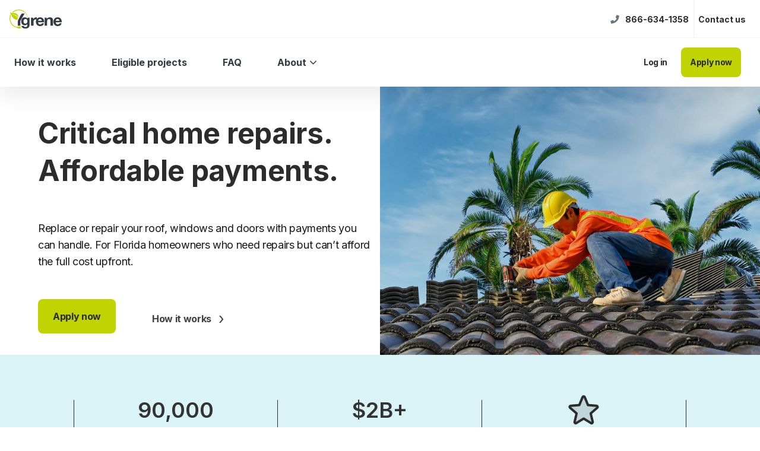

--- FILE ---
content_type: text/html; charset=UTF-8
request_url: https://ygrene.com/?page=2
body_size: 15978
content:
<!DOCTYPE html>

<!--[if IE 8]><html class="no-js lt-ie9" lang="<?php print $language->language ?>" dir="<?php print $language->dir ?>"> <![endif]-->
<!--[if gt IE 8]><!--> <html class="no-js"> <!--<![endif]-->
<head>
<script src="https://www.googleoptimize.com/optimize.js?id=OPT-MBTT77V"></script>
  <meta charset="utf-8" />
<script async src="https://www.googletagmanager.com/gtag/js?id=G-LL8EC01LV4"></script>
<script>window.dataLayer = window.dataLayer || [];function gtag(){dataLayer.push(arguments)};gtag("js", new Date());gtag("set", "developer_id.dMDhkMT", true);gtag("config", "G-LL8EC01LV4", {"groups":"default","page_placeholder":"PLACEHOLDER_page_location"});</script>
<meta name="description" content="Repair or replace your roof, windows and doors with affordable payments. Ygrene PACE financing for Florida homeowners. Up to 20 years, no hard credit pull" />
<meta name="abstract" content="A national leader in residential and commercial clean energy financing, Ygrene Energy fund is revolutionizing the home improvement industry." />
<meta name="keywords" content="home improvement finance, Pace finance, pace home improvement," />
<link rel="canonical" href="https://ygrene.com" />
<link rel="shortlink" href="https://ygrene.com/" />
<meta name="MobileOptimized" content="width" />
<meta name="HandheldFriendly" content="true" />
<meta name="viewport" content="width=device-width, initial-scale=1.0" />
<link rel="icon" href="/themes/custom/ygrene_subtheme/favicon.ico" type="image/vnd.microsoft.icon" />

    <title>Affordable home repair financing for Florida | Ygrene</title>
    <link rel="stylesheet" media="all" href="/core/themes/stable9/css/system/components/align.module.css?t8xvl3" />
<link rel="stylesheet" media="all" href="/core/themes/stable9/css/system/components/fieldgroup.module.css?t8xvl3" />
<link rel="stylesheet" media="all" href="/core/themes/stable9/css/system/components/container-inline.module.css?t8xvl3" />
<link rel="stylesheet" media="all" href="/core/themes/stable9/css/system/components/clearfix.module.css?t8xvl3" />
<link rel="stylesheet" media="all" href="/core/themes/stable9/css/system/components/details.module.css?t8xvl3" />
<link rel="stylesheet" media="all" href="/core/themes/stable9/css/system/components/hidden.module.css?t8xvl3" />
<link rel="stylesheet" media="all" href="/core/themes/stable9/css/system/components/item-list.module.css?t8xvl3" />
<link rel="stylesheet" media="all" href="/core/themes/stable9/css/system/components/js.module.css?t8xvl3" />
<link rel="stylesheet" media="all" href="/core/themes/stable9/css/system/components/nowrap.module.css?t8xvl3" />
<link rel="stylesheet" media="all" href="/core/themes/stable9/css/system/components/position-container.module.css?t8xvl3" />
<link rel="stylesheet" media="all" href="/core/themes/stable9/css/system/components/reset-appearance.module.css?t8xvl3" />
<link rel="stylesheet" media="all" href="/core/themes/stable9/css/system/components/resize.module.css?t8xvl3" />
<link rel="stylesheet" media="all" href="/core/themes/stable9/css/system/components/system-status-counter.css?t8xvl3" />
<link rel="stylesheet" media="all" href="/core/themes/stable9/css/system/components/system-status-report-counters.css?t8xvl3" />
<link rel="stylesheet" media="all" href="/core/themes/stable9/css/system/components/system-status-report-general-info.css?t8xvl3" />
<link rel="stylesheet" media="all" href="/core/themes/stable9/css/system/components/tablesort.module.css?t8xvl3" />
<link rel="stylesheet" media="all" href="/modules/contrib/paragraphs/css/paragraphs.unpublished.css?t8xvl3" />
<link rel="stylesheet" media="all" href="/core/themes/stable9/css/core/assets/vendor/normalize-css/normalize.css?t8xvl3" />
<link rel="stylesheet" media="all" href="//fonts.googleapis.com/css2?family=Mulish:wght@200;300;400;500;600;700;800;900" />
<link rel="stylesheet" media="all" href="https://fonts.googleapis.com/css2?family=Muli:wght@200;300;400;500;600;700;800&amp;display=swap" />
<link rel="stylesheet" media="all" href="https://fonts.googleapis.com/css2?family=Inter:wght@400;500;600;700;800;900&amp;display=swap" />
<link rel="stylesheet" media="all" href="/themes/contrib/bootstrap4/css/components/action-links.css?t8xvl3" />
<link rel="stylesheet" media="all" href="/themes/contrib/bootstrap4/css/components/breadcrumb.css?t8xvl3" />
<link rel="stylesheet" media="all" href="/themes/contrib/bootstrap4/css/components/container-inline.css?t8xvl3" />
<link rel="stylesheet" media="all" href="/themes/contrib/bootstrap4/css/components/details.css?t8xvl3" />
<link rel="stylesheet" media="all" href="/themes/contrib/bootstrap4/css/components/exposed-filters.css?t8xvl3" />
<link rel="stylesheet" media="all" href="/themes/contrib/bootstrap4/css/components/field.css?t8xvl3" />
<link rel="stylesheet" media="all" href="/themes/contrib/bootstrap4/css/components/form.css?t8xvl3" />
<link rel="stylesheet" media="all" href="/themes/contrib/bootstrap4/css/components/icons.css?t8xvl3" />
<link rel="stylesheet" media="all" href="/themes/contrib/bootstrap4/css/components/inline-form.css?t8xvl3" />
<link rel="stylesheet" media="all" href="/themes/contrib/bootstrap4/css/components/item-list.css?t8xvl3" />
<link rel="stylesheet" media="all" href="/themes/contrib/bootstrap4/css/components/links.css?t8xvl3" />
<link rel="stylesheet" media="all" href="/themes/contrib/bootstrap4/css/components/menu.css?t8xvl3" />
<link rel="stylesheet" media="all" href="/themes/contrib/bootstrap4/css/components/more-link.css?t8xvl3" />
<link rel="stylesheet" media="all" href="/themes/contrib/bootstrap4/css/components/pager.css?t8xvl3" />
<link rel="stylesheet" media="all" href="/themes/contrib/bootstrap4/css/components/tabledrag.css?t8xvl3" />
<link rel="stylesheet" media="all" href="/themes/contrib/bootstrap4/css/components/tableselect.css?t8xvl3" />
<link rel="stylesheet" media="all" href="/themes/contrib/bootstrap4/css/components/tablesort.css?t8xvl3" />
<link rel="stylesheet" media="all" href="/themes/contrib/bootstrap4/css/components/textarea.css?t8xvl3" />
<link rel="stylesheet" media="all" href="/themes/contrib/bootstrap4/css/components/ui-dialog.css?t8xvl3" />
<link rel="stylesheet" media="all" href="/themes/contrib/bootstrap4/css/components/messages.css?t8xvl3" />
<link rel="stylesheet" media="all" href="/themes/custom/ygrene_subtheme/dist/css/style.css?t8xvl3" />
<link rel="stylesheet" media="all" href="/themes/custom/ygrene_subtheme/slick/slick.css?t8xvl3" />
<link rel="stylesheet" media="all" href="/themes/custom/ygrene_subtheme/slick/slick-theme.css?t8xvl3" />
<link rel="stylesheet" media="all" href="/themes/custom/ygrene_subtheme/dist/css/font-awesome.css?t8xvl3" />
<link rel="stylesheet" media="all" href="https://cdn.jsdelivr.net/npm/select2@4.1.0-rc.0/dist/css/select2.min.css" />

    
    <!-- Ambassador integration -->
    <script>(function (u, n, i, v, e, r, s, a, l) { u[r] = {}; u[r].uid = 'dc7e0622-10ae-4b7c-b987-69019aa05c9f'; u[r].m = ['identify', 'on', 'ready', 'track']; u[r].queue = []; u[r].f = function(t) { return function() { var l = Array.prototype.slice.call(arguments); l.unshift(t); u[r].queue.push(l); return u[r].queue; }; }; for (var t = 0; t < u[r].m.length; t++) { l = u[r].m[t]; u[r][l] = u[r].f(l); } a = n.createElement(v); a.src = e + '/us-' + u[r].uid + '.js'; a.async = s; n.getElementsByTagName(i)[0].appendChild(a); })(window, document, 'head', 'script', 'https://cdn.getambassador.com', 'mbsy', true);</script>

   
   <!-- Start Visual Website Optimizer Asynchronous Code -->
<script type='text/javascript'>
    var _vwo_code=(function(){
      var account_id=348028,
        settings_tolerance=2000,
        library_tolerance=2500,
        use_existing_jquery=false,
        /* DO NOT EDIT BELOW THIS LINE */
        f=false,d=document;return{use_existing_jquery:function(){return use_existing_jquery;},library_tolerance:function(){return library_tolerance;},finish:function(){if(!f){f=true;var a=d.getElementById('_vis_opt_path_hides');if(a)a.parentNode.removeChild(a);}},finished:function(){return f;},load:function(a){var b=d.createElement('script');b.src=a;b.type='text/javascript';b.innerText;b.onerror=function(){_vwo_code.finish();};d.getElementsByTagName('head')[0].appendChild(b);},init:function(){settings_timer=setTimeout('_vwo_code.finish()',settings_tolerance);var a=d.createElement('style'),b='body{opacity:0 !important;filter:alpha(opacity=0) !important;background:none !important;}',h=d.getElementsByTagName('head')[0];a.setAttribute('id','_vis_opt_path_hides');a.setAttribute('type','text/css');if(a.styleSheet)a.styleSheet.cssText=b;else a.appendChild(d.createTextNode(b));h.appendChild(a);this.load('//dev.visualwebsiteoptimizer.com/j.php?a='+account_id+'&u='+encodeURIComponent(d.URL)+'&r='+Math.random());return settings_timer;}};}());_vwo_settings_timer=_vwo_code.init();
  </script>
<!-- Start Visual Website Optimizer Asynchronous Code -->
  <link href="https://cdnjs.cloudflare.com/ajax/libs/select2/4.0.13/css/select2.min.css" rel="stylesheet" />
  </head>
  <body class="page- admin-menu page- front section- node-type-section-page node-type-section_page page-node-1019 path-frontpage page-node-type-section-page">
        <a href="#main-content" class="visually-hidden focusable skip-link">
      Skip to main content
    </a>
    
      <div class="dialog-off-canvas-main-canvas d-flex flex-column h-100" data-off-canvas-main-canvas>
    

<div role="document" class="page">
  
  
  <header role="banner" class="header-main">
    <div class="header-main__container">
      <div class="header__brand">
                  <a href="/"><img src="/themes/custom/ygrene_subtheme/dist/images/logo-Ygrene.svg" alt="Ygrene"/></a>
              </div>
      <button class="hamburger hamburger--squeeze hamburguer--menu-main" type="button" aria-label="Menu" aria-controls="navigation">
        <span class="hamburger-box">
          <span class="hamburger-inner"></span>
        </span>
                  <span class="hamburger-label">MENU</span>
              </button>
      <div class="menu-collection">
                                            <nav class="menu-main">
                
              <ul class="navbar-nav mr-auto menu-main--list">
    
                                
                  <li class="nav-item menu-main--item first">
          <a href="/how-it-works" class="nav-item nav-link" data-drupal-link-system-path="node/1522">How it works</a>
      </li>

      
                                  
                  <li class="nav-item menu-main--item">
          <a href="/eligible-improvements/florida" class="nav-item nav-link" data-drupal-link-system-path="node/96">Eligible projects</a>
      </li>

      
                                  
                  <li class="nav-item menu-main--item">
          <a href="/faq" class="nav-item nav-link" data-drupal-link-system-path="node/26">FAQ</a>
      </li>

      
                                  
                  <li class="nav-item dropdown expanded menu-main--item last">
          <button class="menu-main--button-dropdown" aria-label="About dropdown"></button>
      <a href="/about-ygrene-financing" class="nav-item nav-link dropdown-toggle" data-toggle="dropdown" title="Expand menu About" data-drupal-link-system-path="node/1078">About</a>
                    <div class="menu-main--dropdown">
        <h4 class="menu-main--dropdown__title">
          <button class="menu-main--dropdown__back" aria-label="Back"></button> About
        </h4>
        <ul class="dropdown-menu menu-main--dropdown__list">
    
                                
                  <li class="nav-item menu-main--item first">
          <a href="/about-ygrene-financing" class="nav-item nav-link" data-drupal-link-system-path="node/1078">About Ygrene financing</a>
      </li>

      
                                  
                  <li class="nav-item menu-main--item">
          <a href="/service-areas" class="nav-item nav-link" data-drupal-link-system-path="node/55">Service areas</a>
      </li>

      
                                  
                  <li class="nav-item menu-main--item">
          <a href="/consumer-protections" class="nav-item nav-link" data-drupal-link-system-path="consumer-protections">Consumer protection</a>
      </li>

      
                                  
                  <li class="nav-item menu-main--item last">
          <a href="/customer-stories" class="nav-item nav-link" data-drupal-link-system-path="node/1145">Customer stories</a>
      </li>

      
                </ul>
    </div>
      
      </li>

      
                </ul>
      



              </nav>
            
                          <nav class="menu-info">
                <div class="menu">
                  

        <ul class="nav navbar-nav menu">
            <li class="nav-item">
      <a href="tel:8666341358" class="nav-link">866-634-1358</a>
          </li>
          <li class="nav-item">
      <a href="/contact-us" class="nav-link" data-drupal-link-system-path="node/1216">Contact us</a>
          </li>
    </ul>
  


                </div>
              </nav>
            
                          <nav class="menu-login">
                
        <ul class="nav navbar-nav menu-login--list">
                  <li class="nav-item leaf first">
          <a href="/login" class="design-button-style nav-link" data-drupal-link-system-path="login">Log in</a>
          </li>
                <li class="nav-item leaf last">
          <a href="https://prequalification.ygrene.com/prequal" class="design-button-style nav-link">Apply now</a>
          </li>
  </ul>
  


              </nav>
                                    </div>
    </div>
  </header>

  <main role="main">
    
        <div class="black-overlay"></div>

          <div class="highlight panel callout">
          <div class="region region-highlighted">
    <div data-drupal-messages-fallback class="hidden"></div>

  </div>

      </div>
    
        <a id="main-content"></a>

    <div class="row clearfix">
          </div>
    
    <div id="main">

      
      <div class="page-content">
        <div class="row">
          <div class="alert-messages">
                      </div>
        </div>
          <div class="region region-content">
    <div id="block-ygrene-subtheme-ygrene-subtheme-system-main" class="block block-system block-system-main-block">
  
    
      




<div class="section-page homepage-redesign ">
  <div  data-history-node-id="1019" class="title--dark">
    <div class="content">
      <div class="row page-heading-overlay">
        <div class="header-content">
          <h1><span class="field field--name-title field--type-string field--label-hidden">Big home repairs. Affordable payments.</span>
</h1>

                      <div class="description">  <div class="promo-section">
<div class="row align-items-center">
<div class="col-md-6 promo-text">
<h1>Critical home repairs. Affordable payments.</h1>

<p class="promo-para">Replace or repair your roof, windows and doors with payments you can handle. For Florida homeowners who need repairs but can’t afford the full cost upfront.</p>
<a class="text-center btn btn-front-apply design-button-style btn-lg comparision-button" href="https://prequalification.ygrene.com/prequal">Apply now</a><a class="link-how text-center" href="/how-it-works">How it works <span class="ms-1 caret-icon">›</span></a></div>

<div class="col-md-6 promo-image"><img alt="Roof repair worker" data-entity-type="file" data-entity-uuid="3902bbc0-17e0-4f5e-934c-6395c195f5bb" src="/sites/default/files/inline-images/Hero%20Image%20Rectangle%20%281%29.png"></div>
</div>
</div>

</div>
          
          <!--<div class="cta-form">
            <div id="tiHeaderForm">
                              <div><form class="address-form input-group" data-drupal-selector="address-form" action="/?page=2" method="post" id="address-form" accept-charset="UTF-8">
<div>
  <div class="col-sm-6"><div class="js-form-item form-item js-form-type-textfield form-type-textfield js-form-item-address form-item-address">
        
  <input autocomplete="Off" autofill="Off" class="form-item-address form-text form-control" data-drupal-selector="edit-address" data-msg-maxlength="Property address  field has a maximum length of 255." type="text" id="edit-address" name="address" value="" size="100" maxlength="255" placeholder="Enter a location" />


        <label for="edit-address" class="option">Property address </label>
      </div>
</div><button class="field-cta-link button js-form-submit form-submit" data-twig-suggestion="custom-submit" data-drupal-selector="edit-submit" type="submit" id="edit-submit" name="op" value="Get Started">Get Started </button>
  <input autocomplete="off" data-drupal-selector="form-px0v81zry2qnz-omsqf8twzwk0zjtihy-7t-lsasw7u" type="hidden" name="form_build_id" value="form-pX0v81zRY2QnZ-oMsQF8twzwK0ZJTiHY_7T_LsaSW7U" class="form-control" />


  <input data-drupal-selector="edit-address-form" type="hidden" name="form_id" value="address_form" class="form-control" />


</div>
</form>
</div>
                          </div>
          </div>-->
        </div>
      </div>
    </div>

          <div class="header-custom-html">
        
      </div>
    
    
      </div>

  <div class="paragraphs-wrapper clearfix">
      <div class="paragraph paragraph--type--body-html paragraph--view-mode--full  paragraph-body-html martop-3 block-color--lilac_gray body-html html-class completed-projects" >
<div class = "body-html__content">
  <div class="container stats-section">
<div class="row justify-content-center g-4">
<div class="col-md-4 stat-box">
<h2>90,000</h2>

<p class="stat-para">projects completed in Florida</p>
</div>

<div class="col-md-4 stat-box">
<h2>$2B+</h2>

<p class="stat-para">Funded for Florida homeowners</p>
</div>

<div class="col-md-4 stat-box">
<h2 class="star-icon">&nbsp;</h2>

<p class="stat-para">4.2-star rating on Google</p>
</div>
</div>
</div>


</div>
</div>
  <div class="paragraph paragraph--type--body-html paragraph--view-mode--full  paragraph-body-html martop-3 block-color--lilac_gray body-html html-class budget-prefer" >
<div class = "body-html__content">
  <div class="container-budget"><!-- Top headline -->
<h1 class="text-center main-heading field-title budget-title">Your home needs repairs. Your budget shouldn’t suffer.</h1>
<!-- Three columns -->

<div class="row text-center budget-tiles"><!-- Insurance pressure -->
<div class="col-md-4 col-12 budget-tile">
<h5 class="section-title">Insurance pressure</h5>
<img alt="Insurance pressure" class="img-fluid1 promo-img" data-entity-type="file" data-entity-uuid="d31a9568-5004-4da1-8d60-77b949315c25" src="/sites/default/files/inline-images/Image%20%284%29.png">
<p class="section-text">Insurance threatening non-renewal unless you replace your roof? You need repairs now.</p>
</div>
<!-- Storm damage -->

<div class="col-md-4 col-12 budget-tile">
<h5 class="section-title">Storm protection</h5>
<img alt="Storm damage" class="img-fluid1 promo-img" data-entity-type="file" data-entity-uuid="64ea6429-daab-4563-9669-cb78c31ece60" src="/sites/default/files/inline-images/Image%20%2813%29.png">
<p class="section-text">Is your home protected from hurricanes? Impact windows and doors plus roof upgrades are essential.</p>
</div>
<!-- Cost concerns -->

<div class="col-md-4 col-12 budget-tile">
<h5 class="section-title">Cost concerns</h5>
<img alt="Cost concerns" class="img-fluid1 promo-img" data-entity-type="file" data-entity-uuid="1e10b01c-df84-44bb-9598-516d09eab0de" src="/sites/default/files/inline-images/Image%20%2810%29.png">
<p class="section-text">Facing a major home repair without the cash to cover it? Most Florida homeowners can’t pay upfront.</p>
</div>
</div>
</div>


</div>
</div>
  <div class="paragraph paragraph--type--body-html paragraph--view-mode--full  paragraph-body-html martop-3 block-color--lilac_gray body-html html-class payment-favour" >
<div class = "body-html__content">
  <div class="container-payment-favour">
<h2 class="payment-favour-title">Why homeowners choose Ygrene PACE financing</h2>

<div class="row payment-favour-content align-items-center"><!-- Left Column: Text -->
<div class="col-md-6 payment-text">
<h5 class="payments-bullet-title">No payments until project completion</h5>

<ul class="benefits-list">
	<li>Zero money out of pocket to start your project</li>
	<li>Repayment begins only after your repairs are installed</li>
</ul>

<h5 class="payments-bullet-title">Affordable payments</h5>

<ul class="benefits-list">
	<li>Up to 20 years to repay means lower payments that fit your budget</li>
	<li>Fixed rates that won’t change over time</li>
</ul>

<h5 class="payments-bullet-title">No credit impact</h5>

<ul class="benefits-list">
	<li>Soft credit pull only, no impact to your credit score</li>
	<li>Approval based on equity in your home and ability to repay (not credit score)</li>
</ul>
</div>
<!-- Right Column: Image -->

<div class="col-md-6 payment-img">
<div class="image-box"><img alt="payment" class="img-fluid1 promo-img" data-entity-type="file" data-entity-uuid="1981372f-9bad-44bd-8a1a-ef51a35bebfa" src="/sites/default/files/inline-images/Image.png"></div>
</div>
</div>
</div>


</div>
</div>
  <div class="paragraph paragraph--type--body-html paragraph--view-mode--full  paragraph-body-html martop-3 block-color--lilac_gray body-html home-repairs-html repairs-completed" >
<div class = "body-html__content">
  <div class="container-repairs-fluid">
<div class="row"><!-- Left: Image -->
<div class="col-12 col-md-7 promo-image"><img alt="Waterfront homes with docks and palm trees" data-entity-type="file" data-entity-uuid="fac2ebcf-074f-4471-b86e-4046a0771a69" src="/sites/default/files/inline-images/Half%20Screen%20Image.png"></div>
<!-- Right: Promo panel -->

<div class="col-12 col-md-5 promo-text">
<div>
<h1 class="repairs-heading"><span class="repair-count">90,000</span> <span class="para">Florida home repairs completed with Ygrene</span></h1>

<p class="repair-para">Get the repairs your home needs.</p>
<a class="qualify-link design-button-style" href="https://prequalification.ygrene.com/prequal">See if you qualify</a></div>
</div>
</div>
</div>


</div>
</div>
  <div class="paragraph paragraph--type--body-html paragraph--view-mode--full  paragraph-body-html martop-3 block-color--lilac_gray body-html html-class payment-repiar-html" >
<div class = "body-html__content">
  <section class="pace-section"><!-- Updated title -->
<h2>Getting started is easy</h2>

<div class="container-steps">
<div class="row g-4"><!-- Step 1 -->
<div class="col-12 col-md-3 steps-apply">
<div class="pace-step">
<h4>Apply online</h4>
<img alt="payment" class="img-fluid1 promo-img" data-entity-type="file" data-entity-uuid="bf1b5e59-cb70-45e1-b2f1-5be631555195" src="/sites/default/files/inline-images/desktop%202.png"><span class="ms-1 caret-icon"><img alt="payment" class="img-fluid1 promo-img" data-entity-type="file" data-entity-uuid="221ea93a-1e79-4b81-ab8d-3ae294ca5a01" src="/sites/default/files/inline-images/caret-right-bold%202.png"></span>

<ul>
	<li>Takes about 10 minutes to complete</li>
	<li>No impact to your credit score</li>
	<li>Most decisions within 30 minutes</li>
</ul>
</div>
</div>
<!-- Step 2 -->

<div class="col-12 col-md-3 steps-apply">
<div class="pace-step">
<h4>Get approved</h4>
<img alt="payment" class="img-fluid1 promo-img" data-entity-type="file" data-entity-uuid="4b8612f5-e000-4c4f-8019-91b242f12890" src="/sites/default/files/inline-images/check-circle%203.png"><span class="ms-1 caret-icon"><img alt="payment" class="img-fluid1 promo-img" data-entity-type="file" data-entity-uuid="b4e1d1c9-488b-488a-94ec-11153e4f6d01" src="/sites/default/files/inline-images/caret-right-bold%202_0.png"></span>

<ul>
	<li>Approval based on equity in your home and ability to repay</li>
	<li>Choose your contractor or work with one you trust</li>
	<li>We’ll confirm your project qualifies for PACE financing</li>
</ul>
</div>
</div>
<!-- Step 3 -->

<div class="col-12 col-md-3 steps-apply">
<div class="pace-step">
<h4>Complete your repairs</h4>
<img alt="payment" class="img-fluid1 promo-img" data-entity-type="file" data-entity-uuid="18f95410-d139-4d77-bb8b-746f82f6814e" src="/sites/default/files/inline-images/hammer%202.png"><span class="ms-1 caret-icon"><img alt="payment" class="img-fluid1 promo-img" data-entity-type="file" data-entity-uuid="9acd9f26-e429-4f92-b10f-a0215161dc00" src="/sites/default/files/inline-images/caret-right-bold%202_1.png"></span>

<ul>
	<li>Your contractor completes the work</li>
	<li>We pay the contractor directly once work is verified</li>
	<li>You don’t pay anything out of pocket</li>
</ul>
</div>
</div>
<!-- Step 4 -->

<div class="col-12 col-md-3 steps-apply">
<div class="pace-step">
<h4>Repay over time</h4>
<img alt="payment" class="img-fluid1 promo-img" data-entity-type="file" data-entity-uuid="052408a9-f519-4576-9aa6-df17569ebbc3" src="/sites/default/files/inline-images/currency-circle-dollar%202.png">
<ul>
	<li>Financing is repaid through your property tax bill</li>
	<li>Spread payments over up to 20 years</li>
	<li>Fixed rate means predictable payments you can handle</li>
</ul>
</div>
</div>
</div>

<div class="pace-footer">
<p>Financing is repaid through your property tax bill. That’s how we keep payments affordable.</p>

<div class="button-pace"><a class="pace-button design-button-style" href="#">Learn more about PACE financing</a></div>
</div>
</div>
</section>


</div>
</div>
  <div class="paragraph paragraph--type--body-html paragraph--view-mode--full  paragraph-body-html martop-3 block-color--lilac_gray body-html eligible-projects-html" >
<div class = "body-html__content">
  <section class="container-eligible">
<h2 class="text-center eligible-title fw-bold">Eligible projects</h2>

<div class="row g-4 text-center">
<div class="col-md-4 eligible-card">
<div class="card-tile position-relative">
<div class="overlay-shade">&nbsp;</div>

<div class="overlay-title">Roofing</div>
<img alt="Roofing" class="card-img-top" data-entity-type="file" data-entity-uuid="03d32694-ce4e-4d49-afc3-87165c64f127" src="/sites/default/files/inline-images/roof_0.png"></div>
</div>

<div class="col-md-4 eligible-card">
<div class="card-tile position-relative">
<div class="overlay-shade">&nbsp;</div>

<div class="overlay-title">Windows &amp; doors</div>
<img alt="Windows &amp; doors" class="card-img-top" data-entity-type="file" data-entity-uuid="2c901df4-1b2c-45bb-b864-2e2036290835" src="/sites/default/files/inline-images/Rectangle%2018%20%288%29_2.png"></div>
</div>

<div class="col-md-4 eligible-card">
<div class="card-tile position-relative">
<div class="overlay-shade">&nbsp;</div>

<div class="overlay-title">Sewer/septic</div>
<img alt="Sewer/septic" class="card-img-top" data-entity-type="file" data-entity-uuid="d5e5f06c-9bfe-4178-846b-a124e817060b" src="/sites/default/files/inline-images/Rectangle%2018%20%282%29%20%281%29.png"></div>
</div>
</div>

<div class="text-center">
<p class="lead">Also available: HVAC, plumbing upgrades, storm protection and other energy-efficient improvements.</p>
<a class="btn btn-lg mt-3 eligible-button design-button-style" href="/eligible-improvements/florida">See all eligible projects</a></div>
</section>


</div>
</div>
  <div class="paragraph paragraph--type--body-html paragraph--view-mode--full  paragraph-body-html martop-3 block-color--lilac_gray body-html html-class comparision-ygrene" >
<div class = "body-html__content">
  <div class="small-12 body">
<h2 class="field-title">Why choose Ygrene?</h2>

<div class="comparison-table email-comparison-table">
<div class="container">
<div class="table-align">
<div class="table-wrap">
<ul class="first-col">
	<li class="empty">&nbsp;</li>
	<li>
	<p><b vwo-el-id="15752118320">Payment terms</b></p>
	</li>
	<li>
	<p><b>Impact on credit</b></p>
	</li>
	<li>
	<p><b>Approval based on</b></p>
	</li>
	<li>
	<p><b>Interest rates</b></p>
	</li>
	<li>
	<p><b>Repayment</b></p>
	</li>
</ul>

<div class="mobile-slide-wrap">
<ul class="ygrene">
	<li>Ygrene PACE</li>
	<li class="check-mark-nill">Up to 20 years</li>
	<li class="check-mark-nill">No impact</li>
	<li class="check-mark-nill">Equity in your home &amp; ability to repay</li>
	<li class="check-mark-nill">Fixed, regardless of credit</li>
	<li class="check-mark-nill">Through property taxes</li>
</ul>

<ul>
	<li>Personal loans</li>
	<li class="check-mark-nill">2-10 years typical</li>
	<li class="check-mark-nill">Yes, affects credit score</li>
	<li class="check-mark-nill">Credit score</li>
	<li class="check-mark-nill">Varies by credit score</li>
	<li class="check-mark-nill">Separate bill to manage</li>
</ul>
</div>
</div>
</div>
</div>
</div>

<div class="text-center"><a class="text-center btn btn-lg comparision-button design-button-style" href="https://prequalification.ygrene.com/prequal">Apply now</a></div>
</div>


</div>
</div>
  <div class="paragraph paragraph--type--body-html paragraph--view-mode--full  paragraph-body-html martop-3 block-color--lilac_gray body-html html-class customer-stories-html" >
<div class = "body-html__content">
  <section class="container-stories">
<h2 class="text-center stories-title fw-bold">Florida homeowners trust Ygrene</h2>

<div class="row g-4">
<div class="paragraph-landing-customer-stories content-cards col-md-4">
<div class="row">
<div class="columns small-12 large-12">
<div class="columns small-12 large-6 container-field-image"><img alt="Dexter Walters" data-entity-type="file" data-entity-uuid="d4db5f2e-806f-4178-9c98-26472254cfab" height="238" loading="lazy" src="/sites/default/files/inline-images/Image%20%2811%29.png" width="370"></div>

<div class="columns small-12 large-6 info-container ">
<h2 class="field-title">Dexter Walters</h2>

<div class="field-location">
<p>Miramar, FL</p>
</div>

<div class="field-pro-completed">
<p><span>Projects completed: </span>High-impact windows</p>
</div>

<div class="field-testimony">
<p>“Ygrene stayed in contact with the contractor... to make sure the project was going as planned. The windows are real sturdy and we feel safer.”</p>
</div>
</div>
</div>
</div>
</div>
<!--card1-->

<div class="paragraph-landing-customer-stories content-cards col-md-4">
<div class="row">
<div class="columns small-12 large-12">
<div class="columns small-12 large-6 container-field-image"><img alt="The Pierces" data-entity-type="file" data-entity-uuid="119f5cff-fd47-4134-84a2-e185e6e77132" height="238" loading="lazy" src="/sites/default/files/inline-images/Image%20%2812%29.png" width="370"></div>

<div class="columns small-12 large-6 info-container ">
<h2 class="field-title">The Pierces</h2>

<div class="field-location">
<p>Fort Lauderdale, FL</p>
</div>

<div class="field-pro-completed">
<p><span>Projects completed: </span>Roofing</p>
</div>

<div class="field-testimony">
<p>“We knew the roof needed to be upgraded. It was leaking into my daughter’s room. Now we feel relieved. Now we have peace of mind. We’re just comfortable.”</p>
</div>
</div>
</div>
</div>
</div>
<!--card2-->

<div class="paragraph-landing-customer-stories content-cards col-md-4">
<div class="row">
<div class="columns small-12 large-12">
<div class="columns small-12 large-6 container-field-image"><img alt="Ana Ceballos" data-entity-type="file" data-entity-uuid="e9e126a3-6b96-4121-afd1-3fefbce602d6" height="238" loading="lazy" src="/sites/default/files/inline-images/Image%20%289%29.png" width="370"></div>

<div class="columns small-12 large-6 info-container ">
<h2 class="field-title">Ana Ceballos</h2>

<div class="field-location">
<p>Miami, FL</p>
</div>

<div class="field-pro-completed">
<p><span>Projects completed: </span>High-impact windows, Air conditioning</p>
</div>

<div class="field-testimony">
<p>“My main reason to get new windows was security for my daughters...having new windows and a new A/C is a blessing.”</p>
</div>
</div>
</div>
</div>
</div>
<!--card3--></div>

<div class="text-center"><a class="text-center btn btn-lg stories-button design-button-style" href="/customer-stories">Read more reviews</a></div>
</section>


</div>
</div>
  
<div class="paragraph paragraph--type--faq paragraph--view-mode--full  paragraph-faq faq--block pace-paragraph colored" >

	<svg width="24" height="24" viewBox="0 0 24 24" fill="none" xmlns="http://www.w3.org/2000/svg" style="display: none;">
  <!--<g id="svg-close">
      <path d="M6.61417 19.7669L11.9998 14.3803L17.3858 19.7664C17.6974 20.0779 18.2028 20.0779 18.5149 19.7664L19.7664 18.5149C20.0779 18.2033 20.0779 17.6979 19.7664 17.3858L14.3798 12.0002L19.7659 6.61417C20.0774 6.30264 20.0774 5.79717 19.7659 5.48515L18.5144 4.23361C18.2028 3.92213 17.6974 3.92213 17.3853 4.23361L11.9998 9.62022L6.61368 4.2341C6.30215 3.92262 5.79667 3.92262 5.48465 4.2341L4.23361 5.48515C3.92213 5.79663 3.92213 6.30215 4.23361 6.61417L9.61974 12.0002L4.23361 17.3863C3.92213 17.6979 3.92213 18.2033 4.23361 18.5153L5.48514 19.7669C5.79667 20.0784 6.30215 20.0784 6.61417 19.7669Z"/>
    </g>-->
    <g id="svg-arrow-down">
  <path fill-rule="evenodd" clip-rule="evenodd" d="M11.3005 17.7082L3.28976 9.64145C2.90341 9.2524 2.90341 8.62165 3.28976 8.23264L4.22409 7.29178C4.60978 6.90339 5.23487 6.90264 5.62147 7.29012L12 13.6832L18.3785 7.29012C18.7651 6.90264 19.3902 6.90339 19.7759 7.29178L20.7102 8.23264C21.0966 8.62169 21.0966 9.25244 20.7102 9.64145L12.6996 17.7082C12.3132 18.0973 11.6868 18.0973 11.3005 17.7082Z"/>
    </g>
  
  <g id="svg-close">
  <path fill-rule="evenodd" clip-rule="evenodd"
    d="M12.6995 6.2918L20.7102 14.3586C21.0966 14.7476 21.0966 15.3784 20.7102 15.7674L19.7759 16.7082C19.3902 17.0966 18.7651 17.0974 18.3785 16.7099L12 10.3168L5.62147 16.7099C5.23487 17.0974 4.60978 17.0966 4.22409 16.7082L3.28976 15.7674C2.90341 15.3783 2.90341 14.7476 3.28976 14.3586L11.3004 6.2918C11.6868 5.9027 12.3132 5.9027 12.6995 6.2918Z"/>
</g>
  </svg>

  <div class="faq">
          <h5 class="field-title">
        Common questions
      </h5>
    
          <div class="faq-items">
          
<div class="paragraph paragraph--type--faq-item paragraph--view-mode--full  paragraph-faq-item faq--item pace-paragraph martop-3 colored" >
  <div class="row">
    <div class="columns small-12 large-12">
              <button class="faq--question">
          
            <div class="field field--name-field-title field--type-string field--label-hidden field__item">What is Ygrene financing?</div>
      

      <svg class="faq--icon" viewBox="0 0 24 24">
          <use class="faq--icon__down" xlink:href="#svg-arrow-down"></use>
        <use class="faq--icon__close" xlink:href="#svg-close"></use>
        </svg>
    </button>
    <div class="faq--answer">
                          <div class="field-body">
          
            <div class="clearfix text-formatted field field--name-field-body field--type-text-long field--label-hidden field__item"><p>Ygrene financing provides 100% no money down financing to help property owners make energy efficiency, renewable energy, water conservation, and storm protection improvements to residential, multifamily, commercial and agricultural buildings. <a href="/about-ygrene-financing">Ygrene</a> is a provider of Property Assessed Clean Energy (PACE) financing. (See below for more specific details on PACE.)</p>

<p>Eligibility for Ygrene is based primarily on home equity, among other factors. No minimum credit score is required for approval — but your credit will only be pulled to verify certain underwriting criteria. The credit pull is a soft credit pull and will not negatively affect your credit score. Payments can be spread out up to 20 years for residential properties and 30 years for commercial properties (depending on the useful life of the improvement) with no payments for up to 17 months*, subject to date of funding. Interest will accrue after funding.</p>

<p>Depending on where you live, PACE financing can be used for improvements on commercial, residential, nonprofit, light industrial and agricultural properties. PACE helps communities at all levels by creating green jobs and helping local governments achieve important environmental goals.</p>
</div>
      
        </div>
        </div>
    </div>

  </div>
</div>

  
<div class="paragraph paragraph--type--faq-item paragraph--view-mode--full  paragraph-faq-item faq--item pace-paragraph martop-3 colored" >
  <div class="row">
    <div class="columns small-12 large-12">
              <button class="faq--question">
          
            <div class="field field--name-field-title field--type-string field--label-hidden field__item">What types of improvements are eligible for Ygrene PACE financing?</div>
      

      <svg class="faq--icon" viewBox="0 0 24 24">
          <use class="faq--icon__down" xlink:href="#svg-arrow-down"></use>
        <use class="faq--icon__close" xlink:href="#svg-close"></use>
        </svg>
    </button>
    <div class="faq--answer">
                          <div class="field-body">
          
            <div class="clearfix text-formatted field field--name-field-body field--type-text-long field--label-hidden field__item"><p>Ygrene can be used to pay for hundreds of <a href="/choose-a-project">energy efficiency and renewable energy upgrades</a> for both home improvement and commercial projects. In certain states, storm protection improvements, electric vehicle charging stations, water conservation projects, and seawall installation are also eligible. You can find out which projects are available in your area <a href="/choose-a-project">here</a>.</p>

<p>Some common improvements that Ygrene can be used for include solar, energy-efficient heating and cooling (HVAC) systems, windows, doors, roofing, insulation, ducts, pool pumps, water heaters, drought-tolerant landscaping, and water-conserving indoor plumbing repairs. Here is the <a href="/choose-a-project">full list of projects that Ygrene can finance</a>, by state.</p>
</div>
      
        </div>
        </div>
    </div>

  </div>
</div>

  
<div class="paragraph paragraph--type--faq-item paragraph--view-mode--full  paragraph-faq-item faq--item pace-paragraph martop-3 colored" >
  <div class="row">
    <div class="columns small-12 large-12">
              <button class="faq--question">
          
            <div class="field field--name-field-title field--type-string field--label-hidden field__item">How do I find out if I qualify for Ygrene financing?</div>
      

      <svg class="faq--icon" viewBox="0 0 24 24">
          <use class="faq--icon__down" xlink:href="#svg-arrow-down"></use>
        <use class="faq--icon__close" xlink:href="#svg-close"></use>
        </svg>
    </button>
    <div class="faq--answer">
                          <div class="field-body">
          
            <div class="clearfix text-formatted field field--name-field-body field--type-text-long field--label-hidden field__item"><p>It’s simple. First, <a href="/get-approved">check your eligibility</a>. If your property is in one of our <a href="/service-areas">service areas</a>, you can apply online and get a decision in 30 minutes or less. Eligibility is primarily based on property equity, among other factors and no minimum credit score required. Applying for PACE financing with Ygrene will have no effect on your credit score.​&nbsp;</p>
</div>
      
        </div>
        </div>
    </div>

  </div>
</div>

  
<div class="paragraph paragraph--type--faq-item paragraph--view-mode--full  paragraph-faq-item faq--item pace-paragraph martop-3 colored" >
  <div class="row">
    <div class="columns small-12 large-12">
              <button class="faq--question">
          
            <div class="field field--name-field-title field--type-string field--label-hidden field__item">What credit score do I need to qualify?</div>
      

      <svg class="faq--icon" viewBox="0 0 24 24">
          <use class="faq--icon__down" xlink:href="#svg-arrow-down"></use>
        <use class="faq--icon__close" xlink:href="#svg-close"></use>
        </svg>
    </button>
    <div class="faq--answer">
                          <div class="field-body">
          
            <div class="clearfix text-formatted field field--name-field-body field--type-text-long field--label-hidden field__item"><p>No minimum credit score is required to qualify. A soft credit pull is still necessary to check for bankruptcies and mortgage history, but your actual credit rating will not affect the final approval decision. A soft credit pull will not affect your credit score. ​</p>
</div>
      
        </div>
        </div>
    </div>

  </div>
</div>


      </div>
              <div class="field-cta-link">
          <a href="/faq">See all FAQs</a>

      </div>
    
  </div>
</div>

  <div class="paragraph paragraph--type--body-html paragraph--view-mode--full  paragraph-body-html martop-3 block-color--lilac_gray body-html home-repairs-html repair-homepage-end-section" >
<div class = "body-html__content">
  <div class="container-repairs-fluid">
<div class="row"><!-- left: Promo panel -->
<div class="col-12 col-md-5 promo-text">
<div class="repair-content">
<h1 class="repairs-heading"><span class="repair-header">Ready to get the repairs your home needs?</span> <span class="para">Over 90,000 Florida home repairs completed, protecting homeowners statewide.</span></h1>
<a class="qualify-link design-button-style" href="https://prequalification.ygrene.com/prequal">Apply now</a></div>

<p class="repair-para">Or, call us at <a href="tel:866-634-1358">866-634-1358</a>.</p>
</div>
<!-- right: Image -->

<div class="col-12 col-md-7 promo-image"><img alt="repair" data-entity-type="file" data-entity-uuid="182e9bda-63f1-422b-91fb-c8ec369548f9" src="/sites/default/files/inline-images/Rectangle%2044.png"></div>
</div>
</div>


</div>
</div>

  </div>
</div>

  </div>

  </div>

      </div>

      
    </div>

  </main>

  
  <footer class="l-footer martop-3" role="contentinfo">
          <div id="middle-footer">
        <div id="footer-columns" class="row">
          <div class="large-4 columns">
            <div class="footer-contact-us">
                <div class="region region-footer-top">
    <div id="block-contactusfooterblock" class="block block-block-content block-block-content0db6e9ef-28d6-446c-8280-e0ff1add1ef4">
  
      <h2>Contact us</h2>
    
      
            <div class="clearfix text-formatted field field--name-body field--type-text-with-summary field--label-hidden field__item"><ul>
	<li><a href="tel:8666341358" title="tel:8666341358">866-634-1358</a></li>
	<li><a href="mailto:customer.care@ygrene.com">customer.care@ygrene.com</a></li>
</ul>
</div>
      
  </div>
<div id="block-commercialpagesocialnetwork" class="block block-block-content block-block-contentf7e94fbf-6ebf-4cf1-bda7-a697e42e8e44">
  
    
      <div class="field field--name-field-social-networks field--type-entity-reference-revisions field--label-hidden field__items">
  <div class="field__item">
    <div class="paragraph paragraph--type--field-social-network paragraph--view-mode--default">
      <div class="large-4 column small-4 text-center">
        <a class="social-icon" href="http://www.linkedin.com/company/ygrene-energy-fund" target="_blank" rel="noopener noreferrer">
          <div class="field field--name-field-social-icon field--type-image field--label-hidden field__item">
            <img src="/themes/custom/ygrene_subtheme/src/images/social-icon/LinkedIn_0.svg" alt="Linkedin" typeof="foaf:Image" loading="lazy">
          </div>
        </a>
      </div>
    </div>
  </div>
  <div class="field__item">
    <div class="paragraph paragraph--type--field-social-network paragraph--view-mode--default">
      <div class="large-4 column small-4 text-center">
        <a class="social-icon" href="http://www.facebook.com/YgreneEnergyFund" target="_blank" rel="noopener noreferrer">
          <div class="field field--name-field-social-icon field--type-image field--label-hidden field__item">
            <img src="/themes/custom/ygrene_subtheme/src/images/social-icon/Facebook.svg" alt="Facebook" typeof="foaf:Image" loading="lazy">
          </div>
        </a>
      </div>
    </div>
  </div>
  <div class="field__item">
    <div class="paragraph paragraph--type--field-social-network paragraph--view-mode--default">
      <div class="large-4 column small-4 text-center">
        <a class="social-icon" href="https://www.instagram.com/ygreneenergy" target="_blank" rel="noopener noreferrer">
          <div class="field field--name-field-social-icon field--type-image field--label-hidden field__item">
            <img src="/themes/custom/ygrene_subtheme/src/images/social-icon/Instagram.svg" alt="Instagram" typeof="foaf:Image" loading="lazy">
          </div>
        </a>
      </div>
    </div>
  </div>
  <div class="field__item">
    <div class="paragraph paragraph--type--field-social-network paragraph--view-mode--default">
      <div class="large-4 column small-4 text-center">
        <a class="social-icon" href="https://www.youtube.com/channel/UC8PQNVXVFa71jXCVjzb_vDw " target="_blank" rel="noopener noreferrer">
          <div class="field field--name-field-social-icon field--type-image field--label-hidden field__item">
            <img src="/themes/custom/ygrene_subtheme/src/images/social-icon/youtube_icon.svg" alt="Youtube" typeof="foaf:Image" loading="lazy">
          </div>
        </a>
      </div>
    </div>
  </div>
</div>

  </div>

  </div>

            </div>
          </div>
          <div class="large-8 columns">
              <div class="region region-footer-firstcolumn">
    <section class="block block-menu block-menu-menu-footer-menu" id="block-menu-menu-footer-menu">
            
  <h5 class="visually-hidden" id="block-footermenu-menu">Footer menu</h5>
  

        
        <ul class="nav navbar-nav menu">
                  <li class="nav-item expanded first">
          <span class="nav-link dropdown-toggle no-link">Ygrene</span>
                      <ul>
                  <li class="nav-item expanded first">
          <a href="/our-story" class="nav-link" data-drupal-link-system-path="node/30">Our story</a>
          </li>
                <li class="nav-item expanded">
          <a href="/contact-us" class="nav-link" data-drupal-link-system-path="node/1216">Contact us</a>
          </li>
                <li class="nav-item expanded last">
          <a href="/careers" class="nav-link" data-drupal-link-system-path="node/22">Careers</a>
          </li>
  </ul>
  
          </li>
                <li class="nav-item expanded">
          <span class="nav-link dropdown-toggle no-link">Media center</span>
                      <ul>
                  <li class="nav-item expanded first">
          <a href="/news" class="nav-link" data-drupal-link-system-path="node/32">News</a>
          </li>
                <li class="nav-item expanded last">
          <a href="/news?type=3" class="nav-link" data-drupal-link-query="{&quot;type&quot;:&quot;3&quot;}" data-drupal-link-system-path="node/32">Press releases</a>
          </li>
  </ul>
  
          </li>
                <li class="nav-item expanded last">
          <span class="nav-link dropdown-toggle no-link">Resources</span>
                      <ul>
                  <li class="nav-item expanded first">
          <a href="https://portal.ygrene.com/#/login" class="nav-link">Contractor login</a>
          </li>
                <li class="nav-item expanded last">
          <a href="https://owner.ygrene.com/login" class="nav-link">Property owner login</a>
          </li>
  </ul>
  
          </li>
  </ul>
  


  </section>

  </div>

          </div>
        </div>
      </div>
    
          <div id="bottom-footer">
        <div class="footer-bottom cta-area">
          <section class="block block-menu block-menu-menu-footer-menu-secondary">
              <div class="region region-footer-bottom">
    <nav role="navigation" aria-labelledby="block-footermenusecondary-menu" id="block-footermenusecondary" class="block block-menu navigation menu--menu-footer-menu-secondary">
            
  <h5 class="visually-hidden" id="block-footermenusecondary-menu">Footer menu secondary</h5>
  

        
        <ul class="nav navbar-nav menu">
            <li class="nav-item">
      <a href="/privacy-policy" class="nav-link" data-drupal-link-system-path="node/7">Privacy</a>
          </li>
          <li class="nav-item">
      <a href="/terms-of-use" class="nav-link" data-drupal-link-system-path="node/8">Terms of Use</a>
          </li>
          <li class="nav-item">
      <a href="/sitemap" class="nav-link" data-drupal-link-system-path="sitemap">Sitemap</a>
          </li>
          <li class="nav-item">
      <a href="/privacy-policy" class="nav-link" data-drupal-link-system-path="node/7">Do Not Sell My Personal Information</a>
          </li>
  </ul>
  


  </nav>
<div id="block-commercialpagecopyright" class="block block-block-content block-block-content0591625e-6e60-4f00-8946-61e9719c411e">
  
    
      
            <div class="clearfix text-formatted field field--name-body field--type-text-with-summary field--label-hidden field__item"><div class="row">
<div class="large-12 large-centered small-8 small-centered column text-center copyright-text">
<p>© 2026 Ygrene Energy Fund. All rights reserved.<br>
<br>
Ygrene’s PACE program is not a government sponsored program and there is no government assistance available to pay the assessment. Installation of all improvements financed with a PACE assessment are provided through your contractor, not Ygrene or any government entity.<br>
<br>
PACE Financing is offered by Ygrene and its affiliated companies.<br>
<br>
CA DFPI Program Administrator License #60DBO91942; Ygrene is not a licensed lender or broker.<br>
<br>
Timing of first payment depends on date of funding; interest accrues after funding.<br>
<br>
Ygrene uses the improved property as collateral that is secured through a recorded lien for the total amount financed, which takes first priority over other existing liens including mortgages.<br>
<br>
While Ygrene does not consider your credit score, we complete a soft credit pull to verify certain underwriting criteria. A soft credit pull does not affect your credit score.<br>
<br>
All facts and claims are specific to the project. Results and terms vary.<br>
<br>
Available terms vary depending on service area and type of improvement.</p>
</div>
</div>
</div>
      
  </div>

  </div>

          </section>
        </div>
      </div>
      <div class="hidden_region"></div>
  </footer>

  <section class="block modal--call-us">
    <div class="modal fade" id="modal--call-us" tabindex="-1" role="dialog" aria-labelledby="modal--call-usLabel" aria-hidden="true">
      <div class="modal-dialog">
        <div class="modal-content">
          <button class="hamburger hamburger--squeeze is-active" type="button" data-dismiss="modal" aria-label="Close">
            <span class="hamburger-box">
              <span class="hamburger-inner"></span>
            </span>
          </button>

          <div class="modal-body">
            <img src="/themes/custom/ygrene_subtheme/dist/images/call.svg" alt="Call us" />
            <p class="font-param-7">
              We can help. Give us a call at <br />
              <a href="tel:8666341358">866-634-1358</a>
            </p>
            <p class="font-param-4">or</p>
            <a target="_blank" href="https://prequalification.ygrene.com/prequal" class="btn-primary">
              Check your eligibility
            </a>
          </div>
        </div>
      </div>
    </div>
  </section>
</div>


<svg width="24" height="24" viewBox="0 0 24 24" fill="none" xmlns="http://www.w3.org/2000/svg" style="display: none;">
  <g id="svg-arrow-slider">
   <path fill-rule="evenodd" clip-rule="evenodd" d="M11.3005 17.7082L3.28976 9.64145C2.90341 9.2524 2.90341 8.62165 3.28976 8.23264L4.22409 7.29178C4.60978 6.90339 5.23487 6.90264 5.62147 7.29012L12 13.6832L18.3785 7.29012C18.7651 6.90264 19.3902 6.90339 19.7759 7.29178L20.7102 8.23264C21.0966 8.62169 21.0966 9.25244 20.7102 9.64145L12.6996 17.7082C12.3132 18.0973 11.6868 18.0973 11.3005 17.7082Z"/>
  </g>
</svg>

  </div>

    
    <script type="application/json" data-drupal-selector="drupal-settings-json">{"path":{"baseUrl":"\/","pathPrefix":"","currentPath":"node\/1019","currentPathIsAdmin":false,"isFront":true,"currentLanguage":"en","currentQuery":{"page":"2"}},"pluralDelimiter":"\u0003","suppressDeprecationErrors":true,"clientside_validation_jquery":{"validate_all_ajax_forms":2,"force_validate_on_blur":false,"force_html5_validation":false,"messages":{"required":"This field is required.","remote":"Please fix this field.","email":"Please enter a valid email address.","url":"Please enter a valid URL.","date":"Please enter a valid date.","dateISO":"Please enter a valid date (ISO).","number":"Please enter a valid number.","digits":"Please enter only digits.","equalTo":"Please enter the same value again.","maxlength":"Please enter no more than {0} characters.","minlength":"Please enter at least {0} characters.","rangelength":"Please enter a value between {0} and {1} characters long.","range":"Please enter a value between {0} and {1}.","max":"Please enter a value less than or equal to {0}.","min":"Please enter a value greater than or equal to {0}.","step":"Please enter a multiple of {0}."}},"google_analytics":{"account":"G-LL8EC01LV4","trackOutbound":true,"trackMailto":true,"trackTel":true,"trackDownload":true,"trackDownloadExtensions":"7z|aac|arc|arj|asf|asx|avi|bin|csv|doc(x|m)?|dot(x|m)?|exe|flv|gif|gz|gzip|hqx|jar|jpe?g|js|mp(2|3|4|e?g)|mov(ie)?|msi|msp|pdf|phps|png|ppt(x|m)?|pot(x|m)?|pps(x|m)?|ppam|sld(x|m)?|thmx|qtm?|ra(m|r)?|sea|sit|tar|tgz|torrent|txt|wav|wma|wmv|wpd|xls(x|m|b)?|xlt(x|m)|xlam|xml|z|zip"},"ajaxTrustedUrl":{"form_action_p_pvdeGsVG5zNF_XLGPTvYSKCf43t8qZYSwcfZl2uzM":true},"ygrene_find_contractor":{"banner_one":"Want to learn more about PACE financing? Watch","banner_two":"Ygrene is proud to announce its inclusion on the 2024 Inc.","banner_three":"Want to learn more about PACE financing? Watch","banner_anchor":"\/ygrene-energy-fund-named-incs-2024-best-business-list-financial-services","banner_anchor_text":"Best in Business list in the Financial Services category!","banner_anchor_two":"https:\/\/youtu.be\/2MB6yGzgsv4","banner_anchor_text_two":"Ygrene on The Balancing Act!"},"user":{"uid":0,"permissionsHash":"6016752ddaf7266582e2884c2a27836dbdca264c4b079aecd82189f1262fe3fc"}}</script>
<script src="/core/assets/vendor/jquery/jquery.min.js?v=3.7.1"></script>
<script src="/core/assets/vendor/once/once.min.js?v=1.0.1"></script>
<script src="/core/misc/drupalSettingsLoader.js?v=10.5.4"></script>
<script src="/core/misc/drupal.js?v=10.5.4"></script>
<script src="/core/misc/drupal.init.js?v=10.5.4"></script>
<script src="/themes/contrib/bootstrap4/dist/bootstrap/4.6.2/dist/js/bootstrap.bundle.js?v=4.6.2"></script>
<script src="https://cdn.jsdelivr.net/npm/jquery-validation@1.17.0/dist/jquery.validate.min.js"></script>
<script src="/core/misc/debounce.js?v=10.5.4"></script>
<script src="/modules/contrib/clientside_validation/clientside_validation_jquery/js/cv.jquery.ckeditor.js?t8xvl3"></script>
<script src="/modules/contrib/clientside_validation/clientside_validation_jquery/js/cv.jquery.validate.js?t8xvl3"></script>
<script src="/modules/contrib/google_analytics/js/google_analytics.js?v=10.5.4"></script>
<script src="/modules/custom/ygrene_flat/js/ygrene_flat.js?v=1.x"></script>
<script src="https://maps.googleapis.com/maps/api/js?key=AIzaSyCYMTLmXRw3cSB0_3MCfA0FQwXIHJGNT3U&amp;libraries=places"></script>
<script src="/modules/custom/ygrene_helper/js/ygrene_find_contractors.js?v=1.x"></script>
<script src="/themes/custom/ygrene_subtheme/dist/js/menu-main.min.js?t8xvl3"></script>
<script src="/themes/custom/ygrene_subtheme/dist/js/quote.min.js?t8xvl3"></script>
<script src="/themes/custom/ygrene_subtheme/src/js/vwo-hellobar.js?t8xvl3"></script>
<script src="/themes/custom/ygrene_subtheme/src/js/main.js?t8xvl3"></script>
<script src="/themes/custom/ygrene_subtheme/src/js/label-float.js?t8xvl3"></script>
<script src="/themes/custom/ygrene_subtheme/src/js/ygrene-contractor-video.js?t8xvl3"></script>
<script src="/themes/custom/ygrene_subtheme/slick/slick.js?t8xvl3"></script>
<script src="/themes/custom/ygrene_subtheme/src/js/faq.js?t8xvl3"></script>
<script src="/themes/custom/ygrene_subtheme/src/js/paragraph-cards.js?t8xvl3"></script>
<script src="/themes/custom/ygrene_subtheme/src/js/choose-project.js?t8xvl3"></script>
<script src="/themes/custom/ygrene_subtheme/src/js/page-node-55.js?t8xvl3"></script>
<script src="/themes/custom/ygrene_subtheme/src/js/commercial-form.js?t8xvl3"></script>
<script src="/themes/custom/ygrene_subtheme/src/js/view-filter-1.js?t8xvl3"></script>
<script src="/themes/custom/ygrene_subtheme/src/js/team.js?t8xvl3"></script>
<script src="/themes/custom/ygrene_subtheme/src/js/guideline.js?t8xvl3"></script>
<script src="/themes/custom/ygrene_subtheme/src/js/validateForm.js?t8xvl3"></script>
<script src="/themes/custom/ygrene_subtheme/src/js/btn-modal.js?t8xvl3"></script>
<script src="/themes/custom/ygrene_subtheme/dist/js/comparison.min.js?t8xvl3"></script>
<script src="https://cdn.jsdelivr.net/npm/select2@4.1.0-rc.0/dist/js/select2.min.js"></script>

  </body>
  
</html>

--- FILE ---
content_type: text/javascript
request_url: https://ygrene.com/themes/custom/ygrene_subtheme/src/js/view-filter-1.js?t8xvl3
body_size: 199
content:
(function($) {
   Drupal.behaviors.behaviorName = {
  attach: function(context, settings) {
  	
  	  
  	  var text = '';
		let viewFilterSelected = $('.teaser-4--item.active label').text();
				$('.view-filter-1-selected').text(viewFilterSelected);
				$(once('processed','.view-filter-1-selector')).click(function() {
				//$('.view-filter-1-selector').once('processed').click(function() {
			
					let list = $('.custom-html .teaser-4--view');
			
					if (list.is(':visible')) {
						list.slideUp();
					} else {
						list.slideDown();
					}
				});
				$(once('processed1','.view-filter-1 .teaser-4--item label')).click(function() {
				//$('.view-filter-1 .teaser-4--item label').once('processed1').click(function() {
					let context = $(this),
					list = $('.custom-html .teaser-4--view'),
					current = context.text();
					text = $(this).text();
					$('.view-filter-1-selected').text($(this).text());
					$(document).ajaxComplete(function(event,xhr,settings) {
            	$url = settings.url;
            	if($url.indexOf("/views/ajax") >= 0) {
            		$('.view-filter-1-selected').text(text);
            	}
            });
				});
				$(once('processed2','.view-filter-1 .teaser-4--title')).click(function() {
				//$('.view-filter-1 .teaser-4--title').once('processed2').click(function(e) {
					var context = $(this),
				contextParent = context.parent(),
				index = contextParent.index();
				
				contextParent.addClass('active').siblings().removeClass('active');
					$(document).ajaxComplete(function(event,xhr,settings) {
            	$url = settings.url;
            	if($url.indexOf("/views/ajax") >= 0) {
            		$( ".teaser-4--item" ).each(function( count ) {

  						if(index == count) {
  							$(this).addClass('active');
  						}
  						else {
  							$(this).removeClass('active');
  						}
					});
            	}
            });
				
			});
			

  }
};

	$(document).ready(function() {
		

	});
})(jQuery);

--- FILE ---
content_type: image/svg+xml
request_url: https://ygrene.com/themes/custom/ygrene_subtheme/dist/images/phone-blue.svg
body_size: -119
content:
<svg width="16" height="16" fill="none" xmlns="http://www.w3.org/2000/svg"><path fill-rule="evenodd" clip-rule="evenodd" d="M14.927 1.22l-3.04-.702a.706.706 0 00-.805.406L9.68 4.2a.7.7 0 00.201.819l1.772 1.45a10.837 10.837 0 01-5.18 5.181L5.02 9.878a.701.701 0 00-.819-.202L.927 11.079a.71.71 0 00-.41.807l.703 3.041a.702.702 0 00.684.544c7.488 0 13.567-6.067 13.567-13.567a.701.701 0 00-.544-.684z" fill="#1975E3"/></svg>

--- FILE ---
content_type: text/javascript
request_url: https://ygrene.com/themes/custom/ygrene_subtheme/dist/js/menu-main.min.js?t8xvl3
body_size: 289
content:
document.addEventListener("DOMContentLoaded",function(){var i=document.body,e=document.querySelectorAll(".menu-main--button-dropdown"),n=document.querySelectorAll(".menu-main--dropdown__back"),a="menu-main--dropdown-open";function s(e,n,t,o){null==e.querySelector("."+t)?e.classList.remove(t):(e.querySelectorAll(n).forEach(e=>{e.classList.remove(t)}),setTimeout(function(){e.classList.remove(t)},o))}bodyTransition="menu-main--transition",null!=e[0]&&e.forEach(e=>{e.addEventListener("click",e=>{let n=e.target.parentNode,t=n.parentNode,o="open";n.classList.contains(o)?(i.classList.remove(a),setTimeout(function(){i.classList.remove(bodyTransition)},600),s(n,".menu-main--item",o,600)):(Array.from(t.children).forEach(e=>{s(e,".menu-main--item",o,600)}),i.classList.add(a),i.classList.add(bodyTransition),n.classList.add(o))})}),null!=n[0]&&n.forEach(e=>{e.addEventListener("click",e=>{let n=e.target.parentNode.parentNode.parentNode;i.classList.remove(a),n.classList.remove("open")})}),i.addEventListener("click",e=>{let n=document.querySelectorAll(".menu-main--item.open"),t="open";i.classList.remove(a),1<n.length?(document.querySelectorAll(".menu-main--item.open .menu-main--item.open").forEach(e=>{e.classList.remove(t)}),setTimeout(function(){document.querySelectorAll(".menu-main--item.open").forEach(e=>{e.classList.remove(t)})},600)):document.querySelectorAll(".menu-main--item.open").forEach(e=>{e.classList.remove(t)})}),document.querySelector(".menu-main--list")&&document.querySelector(".menu-main--list").addEventListener("click",e=>{e.stopPropagation()})}),document.addEventListener("DOMContentLoaded",function(){var n=document.body,t=document.querySelector(".hamburguer--menu-main");null!=t&&t.addEventListener("click",e=>{n.classList.toggle("menu-main--open"),t.classList.toggle("is-active"),n.classList.add("menu-main--transition"),n.classList.contains("menu-main--open")||setTimeout(function(){n.classList.remove("menu-main--transition")},500)})}),function(e){e(document).ready(function(){e("#block-menu-menu-footer-menu > .menu > .expanded > ul li.expanded.last span.no-link, .block-menu-menu-footer-menu > .menu > .expanded > ul li.expanded.last span.no-link").click(function(){e(this).parent().toggleClass("js-active").find("> ul").slideToggle()})})}(jQuery);

--- FILE ---
content_type: text/javascript
request_url: https://ygrene.com/themes/custom/ygrene_subtheme/src/js/validateForm.js?t8xvl3
body_size: 1786
content:
(function() {
  const regex_1 = /[-\w.%+]{1,64}@(?:[A-Z0-9-]{1,63}\.){1,125}[A-Z]{2,63}$/i,
    regex_2 = /[^a-z A-Z \- ñáéíóú ÁÉÍÓÚÜÑ]+/g,
    regex_3 = /(^|[^A-Za-z \- ÁÉÍÓÚÜÑáéíóúüñ])([a-záéíóúüñ])/g,
    regex_4 = /[^0-9]+/g,
    regex_5 = /^(0)(\d*)$/;

  /**
   * unlock form submit botton
   */
  const unlockFormSubmitButton = form => {
    const countCentinelElements = form.querySelectorAll("[data-centinel]").length,
      countFlagCentinel = form.querySelectorAll('[data-centinel="true"]').length;

    if (countFlagCentinel === countCentinelElements) form.querySelector('[type="submit"]').disabled = false;
    else form.querySelector('[type="submit"]').disabled = true;
  };

  /**
   * Validate input select
   */
  const validateInputSelect = (el, excludeFirst) => {
    el.addEventListener("change", e => {
      const self = e.target,
        validate = excludeFirst && self.value === self.firstElementChild.value
          ? false
          : true;

      if (self.dataset.centinel) self.dataset.centinel = validate;

      unlockFormSubmitButton(el.form);
    });
    el.dispatchEvent(new Event("change"));
  };

  /**
   * Validate input email
   */
  const validateInputEmail = el => {
    const events = ["keyup", "blur"]
    let value = "";

    el.type = "email";

    events.map(event => {
      el.addEventListener(event, () => {
        value = el.value;

        if (el.dataset.centinel) {
          if (regex_1.test(value) && value.length > 5 && isNaN(value)) {
            el.dataset.centinel = true;
            el.classList.remove("error");
          } else {
            el.dataset.centinel = false;
            if (value.length > 3) {
              el.classList.add("error");
            } else {
              el.classList.remove("error");
            }
          }
        }

        unlockFormSubmitButton(el.form);
      });

      el.dispatchEvent(new Event(event));
    });
  };

  /**
   * Validate input text
   */
  const validateInputText = el => {
    const events = ["keyup", "blur"];
    let value = "";

    events.map(event => {
      el.addEventListener(event, () => {
        value = el.value.replace(regex_2, "");
        el.value = value
          .toLowerCase()
          .replace(regex_3, w => w.toUpperCase());

        if (el.dataset.centinel) el.dataset.centinel = value.length >= 3;

        unlockFormSubmitButton(el.form);
      });
      el.dispatchEvent(new Event(event));
    });
  }

  /**
   * Validate input textarea
   */
  const validateInputTextArea = el => {
    const events = ["keyup", "blur"];

    events.map(event => {
      el.addEventListener(event, () => {
        if (el.dataset.centinel) el.dataset.centinel = el.value.length >= 5;
        unlockFormSubmitButton(el.form);
      });
      el.dispatchEvent(new Event(event));
    });
  }

  /**
   * Validate input tel
   */
  const valiadteInputTel = el => {
    const events = ["keyup", "blur"];
    let value = "";

    el.type = "tel";

    events.map(event => {
      el.addEventListener(event, () => {
        value = el.value.replace(regex_4, "");
        el.value = value;

        if (el.dataset.centinel) {
          if (regex_5.test(value) && !isNaN(parseInt(value, 10))) {
            el.dataset.centinel = false;
          } else {
            el.dataset.centinel = value.length >= 5;
          }
        }

        unlockFormSubmitButton(el.form);
      });
      el.dispatchEvent(new Event(event));
    });
  }

  /**
   * Validate input address
   */
  const validateInputAddress = el => {
    el.addEventListener('change', () => {
      const value = el.value;

      if (value !== "" && isNaN(value)) {
        el.dataset.centinel = true;
      } else {
        el.dataset.centinel = false;
      }
      unlockFormSubmitButton(el.form);
    });
    el.dispatchEvent(new Event('change'));
  }

  /**
   * Validate input checkbox
   */
  const validateInputCheckbox = el => {
    el.addEventListener('change', () => {

      if (el.checked) {
        el.dataset.centinel = true;
      } else {
        el.dataset.centinel = false;
      }
      unlockFormSubmitButton(el.form);
    })
    el.dispatchEvent(new Event('change'));
  }

  /**
   * Validate general forms
   */
  const validateForm = (inputs, callback) => {
    inputs.map(el => {
      if (!!el.element) {
        switch (el.type) {
          case "select":
            validateInputSelect(el.element, true);
            break;
          case "email":
            validateInputEmail(el.element);
            break;
          case "text":
            validateInputText(el.element);
            break;
          case "tel":
            valiadteInputTel(el.element);
            break;
          case "address":
            validateInputAddress(el.element);
            break;
          case "checkbox":
            validateInputCheckbox(el.element);
            break;
        }
      }
    });

    if (!!callback) callback();
  };

  /**
   * Init validation form in government page
   */
  const roleTypeGovernment = () => {
    const form = document.querySelector(
        "#ygrene-government-latest-updates-form"
      ),
      inputRole = form.querySelector("#edit-role"),
      inputEmail = form.querySelector("#edit-email");

    form.querySelector("#edit-submit").disabled = true;

    validateForm([
      { element: inputRole, type: "select" },
      { element: inputEmail, type: "email" }
    ]);
  };

  /**
   * Init validation for request a consultation form
   */
  const requestConsultationForm = () => {
    const form = document.querySelector("#ygrene-find-contractor-internal-page-form"),
      firstName = form.querySelector("#edit-first-name"),
      lastName = form.querySelector("#edit-last-name"),
      address = form.querySelector("#edit-address"),
      phoneNumber = form.querySelector("#edit-phone"),
      emailAddress = form.querySelector("#edit-email"),
      allowShare = form.querySelector("#edit-allow-share");

    validateForm([
      { element: firstName, type: "text" },
      { element: lastName, type: "text" },
      { element: address, type: "address" },
      { element: phoneNumber, type: "tel" },
      { element: emailAddress, type: "email" },
      { element: allowShare, type: "checkbox" },
    ])
  }

  /**
   * Init validation for contact us form
   */
  const validateForms = () => {
    const inputText = document.querySelectorAll("[data-type='text']"),
      inputSelect = document.querySelectorAll("[data-type='select']"),
      inputEmail = document.querySelectorAll("[data-type='email']"),
      inputTel = document.querySelectorAll("[data-type='tel']"),
      inputTextArea = document.querySelectorAll("[data-type='textarea']");;

    if (!!inputText) Array.from(inputText).map(el => validateInputText(el));
    if (!!inputSelect) Array.from(inputSelect).map(el => validateInputSelect(el, true));
    if (!!inputEmail) Array.from(inputEmail).map(el => validateInputEmail(el));
    if (!!inputTel) Array.from(inputTel).map(el => valiadteInputTel(el));
    if (!!inputTextArea) Array.from(inputTextArea).map(el => validateInputTextArea(el));
  }

  /**
   * Vehaviour
   */
  Drupal.behaviors.validateForm = {
    attach: function(context, settings) {
      if (!!document.querySelector("#ygrene-government-latest-updates-form")) {
        if (context.context ===
          document.querySelector("#ygrene-government-latest-updates-form")
        ) {
          document.querySelector(".container-form-role-type").remove();
          document.querySelector(".congratulations").style.display = "block";
        }
      }
      // Validate input form
      if (jQuery('[data-type]', context)) validateForms();
    }
  };

  document.addEventListener('DOMContentLoaded', () => {
    // Validate input form
    // validateForms();
    /** Validation role type form */
    if (!!document.querySelector("#ygrene-government-latest-updates-form")) roleTypeGovernment();
    /** Validation for request a consultation form */
    if (!!document.querySelector("#ygrene-find-contractor-internal-page-form")) requestConsultationForm();
  })
})();


--- FILE ---
content_type: text/javascript
request_url: https://ygrene.com/themes/custom/ygrene_subtheme/src/js/guideline.js?t8xvl3
body_size: 695
content:
/**
 * @file
 * Guidelines Page.
 */

(function ($, Drupal) {

  'use strict';

  $(document).ready(function () {

    function showContractorGuidePage(page) {

      $('.dots-navigation > .btn').removeClass('disabled');
      $('.dots-navigation > ul > li').removeClass('active');
      var title = $('.dots-navigation > ul > li.' + page).addClass('active').find('> span').text();
      $('.page-heading .header-content h2').remove();
      $('<h2>' + title + '</h2>')
        .appendTo('.page-heading .header-content')
        .css('position', 'relative')
        .css('top', '-0.5em')
        .css('color', 'white');
      $('.page-heading .header-content').append('<h2></h2>');

      $('.guideline-page').hide();
      $('.page-' + page).show();

      if ($('.dots-navigation > ul > li.' + page).find('a.first').length) {
        $('.dots-navigation > .btn.prev').addClass('disabled');
      }
      if ($('.dots-navigation > ul > li.' + page).find('a.last').length) {
        $('.dots-navigation > .btn.next').addClass('disabled');
      }
    };

    function onHashChange() {
      var page = (window.location.hash || 'introduction').replace(/^\#(.+)$/g, '$1');

      var pages = $('.dots-navigation li').toArray().map(function (li) {
        return $(li).attr('class').split(' ').filter(function (cls) {
          return cls !== 'active';
        });
      }).reduce(function (flat, toFlatten) {
        return flat.concat(toFlatten);
      }, []);

      // Check if it is disabled.
      if ($('.dots-navigation li.' + page + ' a').hasClass('disabled')) {
        window.location.hash = $('.dots-navigation a.first').parent('li').attr('class');;
      }
      else {
        // Remove disabled from next dot.
        $('.dots-navigation li.' + page).next('li').find('a').removeClass('disabled');
      }

      if (pages.indexOf(page) === -1) {
        page = $('.dots-navigation a.first').parent('li').attr('class');
      }

      showContractorGuidePage(page);
    }

    $('.dots-navigation > .btn.next').on('click', function (evt) {
      evt.preventDefault();
      if (!$(evt.currentTarget).hasClass('disabled')) {
        window.location.hash = $('.dots-navigation > ul > li.active').next().attr('class');
      }
    });

    $('.dots-navigation > .btn.prev').on('click', function (evt) {
      evt.preventDefault();
      if (!$(evt.currentTarget).hasClass('disabled')) {
        window.location.hash = $('.dots-navigation > ul > li.active').prev().attr('class');
      }
    });

    $('.state-tiles > .state-tiles-links > *').click(function (evt) {
      $('.black-overlay').show();
      $(evt.currentTarget).closest('.state-tiles').find('> .state-tiles-texts > .' + $(evt.currentTarget).attr('class')).show();
      $('.state-tiles > .state-tiles-links').addClass('active');
      $(evt.currentTarget).show().addClass('active');
    });

    $('.black-overlay, .close-black-overlay').click(function () {
      $('.state-tiles > .state-tiles-links').removeClass('active');
      $('.state-tiles > .state-tiles-links > *').removeClass('active');
      $('.state-tiles > .state-tiles-texts > *').hide();
      $('.black-overlay').hide();
    });

    $('.back-to-intro').click(function () {
      $('body,html').animate({
        scrollTop: 0
      }, 400);

      return true;
    });

    $(window).on('hashchange', onHashChange);

    // Prevent skipping.
    $('.dots-navigation > ul a').not('.first').addClass('disabled');
    $('.dots-navigation > ul a').click(function () {
      if ($(this).hasClass('disabled')) {
        return false;
      }
    });

    onHashChange();
  });

})(jQuery, Drupal);


--- FILE ---
content_type: text/javascript
request_url: https://ygrene.com/themes/custom/ygrene_subtheme/src/js/choose-project.js?t8xvl3
body_size: 149
content:
(function ($, Drupal, drupalSettings) {
	var state = '';
    Drupal.behaviors.project_exposed_filter = {
        attach: function (context) {
            $( ".views-field-state-tid" ).click(function() {
            	var idVal = $(".views-field-state-tid input[type='radio']:checked").attr("id");
            	 state = $("label[for='"+idVal+"']").text();
            });
            $(document).ajaxComplete(function(event,xhr,settings) {
            	$url = settings.url;
            	if($url.indexOf("/views/ajax") >= 0) {
            		if(state === 'Ohio') {
            		$(".form-item-field-property-type-target-id:last-child").addClass("hide");
            		}
                    else if(state === 'California' || state === 'Missouri') {
                      jQuery(".form-item-field-property-target-id:first-child").next().addClass("hide");   
                    }
            		else {
                        jQuery(".form-item-field-property-target-id:first-child").next().removeClass("hide");
            			$(".form-item-field-property-type-target-id:last-child").removeClass("hide");
            		}
            	}
                if($url.indexOf("/retroactive-financing") >= 0) {
                    jQuery(".node-type-commercial-recap .customer-services-form .webform-submit").removeClass("button");
                }
                 if($url.indexOf("/commercial?") >= 0) {
                    jQuery(".node-type-commercial-page .customer-services-form .webform-submit").removeClass("button");
                }
                if($url.indexOf("/commercial-affiliate?") >= 0) {
                    jQuery(".node-type-commercial-recap .customer-services-form .form-submit").removeClass("button");
                    //jQuery(".node-type-commercial-recap .customer-services-form .webform-submit").removeClass("button");
                    //jQuery(".node-type-commercial-recap .customer-services-form .webform-submit").removeClass("button");

                }
            });
        }
    };
})(jQuery, Drupal, drupalSettings);

--- FILE ---
content_type: image/svg+xml
request_url: https://ygrene.com/themes/custom/ygrene_subtheme/dist/images/call.svg
body_size: 493
content:
<svg width="58" height="53" fill="none" xmlns="http://www.w3.org/2000/svg"><path d="M17.668 23.302l3.843-2.88-1.491-4.43-7.731-7.096-2.306-1.281-4.61 3.586 12.295 12.1zm12.063 12.571l12.296 12.1 3.842-2.878v-4.611l-9.222-6.916-2.305-1.28-4.611 3.585z" fill="#BFD400"/><path d="M15.63 37.862a1.342 1.342 0 00-.997-.396c-.356 0-.699.144-.95.401a1.382 1.382 0 00-.395.969c0 .363.143.71.399.964.25.257.59.403.946.405a1.372 1.372 0 001.395-1.375c0-.364-.143-.713-.398-.968z" fill="#303C42"/><path fill-rule="evenodd" clip-rule="evenodd" d="M38.722 33.086l6.542 6.534a5.155 5.155 0 010 7.308l-1.72 1.721a14.843 14.843 0 01-20.997 0l-6.44-6.442a.907.907 0 111.278-1.278l6.44 6.442a13.008 13.008 0 0017.164 1.113l-11.21-11.203-.907.907a.886.886 0 01-1.277 0L15.283 25.88a.928.928 0 01-.257-.639.897.897 0 01.257-.639l3.833-3.834a3.371 3.371 0 000-4.752l-6.532-6.524a3.348 3.348 0 00-4.74 0l-1.648 1.64 6.944 6.946a.897.897 0 01-.639 1.536.906.906 0 01-.638-.258L5 12.482a13.073 13.073 0 001.113 17.182l6.357 6.349a.908.908 0 11-1.278 1.278l-6.357-6.35c-5.781-5.806-5.781-15.197 0-21.005l1.731-1.72a5.15 5.15 0 017.294 0l6.532 6.524a5.155 5.155 0 010 7.307l-3.183 3.195 11.024 11.029.906-.907 2.288-2.278a5.15 5.15 0 017.294 0zm3.627 14.203l1.638-1.64a3.371 3.371 0 000-4.75l-6.542-6.535a3.337 3.337 0 00-4.74 0l-1.638 1.639L42.35 47.288z" fill="#303C42"/><path d="M34.51 20.043a1.342 1.342 0 00-.997-.396c-.357 0-.7.145-.951.401a1.382 1.382 0 00-.395.969c0 .363.143.71.4.964.25.257.59.403.946.405a1.372 1.372 0 001.395-1.375 1.37 1.37 0 00-.399-.968z" fill="#303C42"/><path d="M54.651 23.343C53.541 11.135 43.868 1.102 31.276 0M46.01 22.22c-.685-7.476-6.639-13.622-14.385-14.3m7.112 12.924a6.55 6.55 0 00-5.949-5.919" stroke="#303C42" stroke-width="2" stroke-linecap="round"/></svg>

--- FILE ---
content_type: image/svg+xml
request_url: https://ygrene.com/themes/custom/ygrene_subtheme/dist/images/logo-Ygrene.svg
body_size: 1929
content:
<svg width="88" height="32" fill="none" xmlns="http://www.w3.org/2000/svg"><path d="M13.856 15.15c-2.355-6.962-7.68-5.353-10.222-7.644l-.106-.11c.237.144.483.27.737.379 2.487 1.284 7.257-.203 9.744 5.83.076.188.15.383.224.586.204.558.911-.972.28-3.198-2.16-7.612-9.02-4.036-11.85-5.488A8.158 8.158 0 01.821 4.103S4.439 17.55 12.556 17.225c1.012-.04 1.525-1.399 1.296-2.076" fill="#BFD400"/><path d="M18.129 29.536h1.16a.354.354 0 00.342-.175.392.392 0 000-.4.354.354 0 00-.343-.174h-1.175a.099.099 0 01-.08-.025.109.109 0 01-.035-.078V28.4c0-.034 0-.111-.11-.111l-3.372.133a.862.862 0 00-.69.226.953.953 0 00-.302.69v.171c-6.882-.985-12.201-7.062-12.201-14.342a14.666 14.666 0 011.012-5.374 29.561 29.561 0 01-.76-1.589A16.037 16.037 0 000 15.168c0 8.038 5.899 14.698 13.508 15.696v.085a1 1 0 00.314.677c.186.172.43.26.678.244l3.372.128a.095.095 0 00.083-.026.105.105 0 00.03-.085v-.227c0-.038.042-.098.103-.098h1.196a.373.373 0 00.279-.1.41.41 0 00.13-.277.402.402 0 00-.13-.278.364.364 0 00-.279-.095h-1.176c-.081 0-.122-.038-.122-.098v-1.037a.145.145 0 01.04-.104.131.131 0 01.099-.041M15.583 0c-4.357-.012-8.521 1.874-11.48 5.2.383.046.77.067 1.156.064h.635c2.64-2.53 6.1-3.932 9.69-3.926 6.878 0 13.183 4.917 14.368 11.79l.407-.085C29.056 5.532 23.105 0 15.583 0z" fill="#BFD400"/><path d="M28.125 23.435c.402-.19.755-.468 1.032-.811.278-.353.486-.753.614-1.18.138-.452.206-.92.204-1.392a7.237 7.237 0 00-.166-1.57 3.83 3.83 0 00-.544-1.31 2.78 2.78 0 00-1.008-.908 3.304 3.304 0 00-1.58-.336 2.817 2.817 0 00-2.385 1.156 3.464 3.464 0 00-.572 1.216 5.752 5.752 0 00-.17 1.412c0 .483.05.966.15 1.44.092.455.267.89.518 1.285.244.38.575.699.966.933.454.257.973.384 1.497.365.5.01.995-.096 1.444-.312v.012zm5.296 4.45a4.479 4.479 0 01-.979 1.966 5.944 5.944 0 01-2.206 1.521 9.958 9.958 0 01-3.866.62 9.397 9.397 0 01-2.11-.247 6.889 6.889 0 01-1.963-.766 4.704 4.704 0 01-1.468-1.347 3.757 3.757 0 01-.668-1.959h3.84a2.12 2.12 0 001.063 1.44 3.955 3.955 0 001.825.405c1.09 0 1.883-.31 2.38-.932a3.553 3.553 0 00.71-2.385v-1.748h-.054a3.775 3.775 0 01-1.784 1.57 5.987 5.987 0 01-2.434.506 6.394 6.394 0 01-2.721-.535 5.093 5.093 0 01-1.88-1.452 5.94 5.94 0 01-1.073-2.154 9.755 9.755 0 01-.34-2.607 8.013 8.013 0 01.414-2.507 6.438 6.438 0 011.137-2.133 5.51 5.51 0 011.891-1.464 5.919 5.919 0 012.6-.548 5.656 5.656 0 012.431.5 5.042 5.042 0 012.037 1.763 1.78 1.78 0 01.58-1.492c.734-.552 1.365.053 2.858-.406v12.573a8.596 8.596 0 01-.232 1.846m6.028-13.853c.497.715.42 2.227.42 2.227.306-.517.676-1 1.105-1.438a5.01 5.01 0 011.156-.92 5.864 5.864 0 011.39-.591 5.627 5.627 0 011.538-.21c.306.007.61.05.903.132v3.47a10.83 10.83 0 00-.709-.09 8.48 8.48 0 00-.799-.037 4.983 4.983 0 00-1.953.34 3.38 3.38 0 00-1.286.933 3.56 3.56 0 00-.695 1.38 6.642 6.642 0 00-.208 1.713v6.108h-4.197V13.48c1.124.502 2.771-.234 3.33.58" fill="#303C42"/><path d="M53.414 16.779a2.693 2.693 0 00-2.096-.76 3.31 3.31 0 00-1.527.314 2.932 2.932 0 00-.971.772 2.879 2.879 0 00-.515.98 4.749 4.749 0 00-.173.925h6.261a4.482 4.482 0 00-.959-2.227l-.02-.004zm-4.34 7.39a3.916 3.916 0 004.488.259c.47-.278.831-.714 1.025-1.235h3.38c-.55 1.697-1.373 2.902-2.47 3.615a7.292 7.292 0 01-4.055 1.086 7.972 7.972 0 01-2.972-.53 6.182 6.182 0 01-2.244-1.506 6.822 6.822 0 01-1.42-2.338 8.562 8.562 0 01-.498-2.97 8.205 8.205 0 01.515-2.936 6.846 6.846 0 011.457-2.35 6.886 6.886 0 012.256-1.565 7.24 7.24 0 012.906-.569 6.63 6.63 0 013.108.692 6.25 6.25 0 012.177 1.862 7.675 7.675 0 011.235 2.66 9.924 9.924 0 01.268 3.122H48.128c.054 1.248.37 2.156.947 2.716m23.723-7.75a4.228 4.228 0 00-.874-1.763 3.982 3.982 0 00-1.65-1.128 7.51 7.51 0 00-2.683-.41 6.223 6.223 0 00-2.525.538 5.825 5.825 0 00-2.184 1.504.419.419 0 00-.17.185 2.056 2.056 0 00-.407-1.284c-.546-.82-2.136-.082-3.228-.578V27.07h4.11v-7.106c0-1.384.25-2.377.748-2.981.498-.604 1.3-.906 2.406-.906.976 0 1.655.273 2.036.82.382.546.573 1.383.573 2.509v7.672h4.075v-8.349a10.065 10.065 0 00-.244-2.296m10.188.358a2.702 2.702 0 00-2.1-.758 3.323 3.323 0 00-1.529.313 2.94 2.94 0 00-.973.772c-.234.287-.41.62-.516.979-.092.3-.151.61-.177.923h6.252a4.466 4.466 0 00-.961-2.224l.004-.005zm-4.347 7.382a3.932 3.932 0 004.495.259c.47-.278.833-.713 1.027-1.233h3.398c-.55 1.695-1.374 2.898-2.474 3.61a7.321 7.321 0 01-4.062 1.085 8.002 8.002 0 01-2.977-.53 6.198 6.198 0 01-2.248-1.504 6.808 6.808 0 01-1.435-2.34 8.535 8.535 0 01-.499-2.966 8.178 8.178 0 01.499-2.95 6.868 6.868 0 011.464-2.347 6.872 6.872 0 012.247-1.56 7.287 7.287 0 012.912-.567 6.672 6.672 0 013.113.69 6.27 6.27 0 012.178 1.861c.579.793 1 1.696 1.237 2.657a9.886 9.886 0 01.272 3.119H77.68c.054 1.246.37 2.15.947 2.712m-62.475-9.5s3.094-6.594 4.2-7.381c1.597-1.133 3.065-.136 5.084-.724-.213.332-7.218 12.642-7.218 12.642v7.87h-4.27v-7.985l2.204-4.422z" fill="#303C42"/></svg>

--- FILE ---
content_type: text/javascript
request_url: https://ygrene.com/modules/custom/ygrene_helper/js/ygrene_find_contractors.js?v=1.x
body_size: 4573
content:
let lastSearch = false;
var pathname = window.location.pathname;
    var args = pathname.split("/");
    var langcode = args[1];
    if(langcode == "es") {
      var language = "es";
    }
    else {
      var language = "en";
    }

/**
 *
 * @param {string} state short name
 * @returns long name state's
 */
const longNameState = state => {

  const stateName = {
    'CA': 'california',
    'FL': 'florida',
    'MO': 'missouri',
    'OH': 'ohio',
  };

  return stateName[state];
}

/**
 * Set, remove or update items in the storage
 * @param {string} action on the storage
 * @param {string} key item in the storage
 * @param {string} value item in the storage
 * @returns Item in the storage
 */
const sStorage = (action, key, value) => {
  if (window.sessionStorage) {
    let $return;
    switch (action) {
      case 'add':
      case 'update':
        sessionStorage.setItem(key, value);
        break;
      case 'remove':
        sessionStorage.removeItem(key);
        break;
      case 'get':
        $return = sessionStorage.getItem(key);
        break;
    }
    return $return;
  }
}

const unlockSubmitForm = (form) => {
  const numberCentinels = form.querySelectorAll('[data-centinel]').length,
    trueCentinels = form.querySelectorAll("[data-centinel='true']").length;

  if (trueCentinels === numberCentinels) form.querySelector('.form-submit').disabled = false;
  else form.querySelector('.form-submit').disabled = true;
}

/**
 *
 */
const interactiveScript = () => {
  const checksSelect = '#edit-field-sl-contractor-prod-offered-wrapper .form-checkbox';
  const labelElement = document.querySelector('.select-items-label');
  const inputElement = document.querySelector('#field_type-improvement');
  const divInputElement = document.querySelector('#field_type-improvement-div');

  let arrKeys = [];
  let arrLabels = [];

  Array.from(document.querySelectorAll(checksSelect)).map(el => {
    if (el.checked) {
      arrKeys.push(el.value);
      arrLabels.push(el.parentElement.querySelector('label').innerText);
      // arrLabels.push(el.parentElement.querySelector('input[type="text"]').value);
    }

    el.onchange = () => {
      const label = el.parentElement.querySelector('label').innerText;
      // const label = el.parentElement.querySelector('input[type="text"]').value;

      if (arrKeys.includes(el.value)) {
        arrKeys.splice(arrKeys.indexOf(el.value), 1);
        arrLabels.splice(arrLabels.indexOf(label), 1);
      } else {
        arrKeys.push(el.value);
        arrLabels.push(label);
      }

      if (arrKeys.length) {
        labelElement.dataset.centinel = 'true';
        // labelElement.innerText = arrLabels.join(', ');
        var spanish_arrLabel = new Array();
    var count = 0;
    var pathname = window.location.pathname;
    var args = pathname.split("/");
    var langcode = args[1];
    if(langcode == "es") {
      var language = "es";
    }
    else {
      var language = "en";
    }
        if (divInputElement != null) {
        //  console.log(arrLabels);
         /* if(language == "es") {
          jQuery.each(arrLabels, function(index, item) {
            if(item == "Insulation") {
              spanish_arrLabel[index] = "Aislamiento";
            }
            if(item == "Water Heaters") {
              spanish_arrLabel[index] = "Calentadores para agua";
            }
            if(item == "Heating & Cooling") {
              spanish_arrLabel[index] = "Calefacción y aire acondicionado";
            }
            if(item == "Roofing") {
              spanish_arrLabel[index] = "Techos";
            }
            if(item == "Solar") {
              spanish_arrLabel[index] = "Energía solar";
            }
            if(item == "Lighting") {
              spanish_arrLabel[index] = "Iluminación";
            }
            if(item == "Landscaping") {
              spanish_arrLabel[index] = "Paisajismo y eficiencia del agua en exteriores";
            }
            if(item == "Hurricane Protection") {
              spanish_arrLabel[index] = "Protección ante tormentas y huracanes";
            }
            if(item == "Reflective Coating") {
              spanish_arrLabel[index] = "Revestimiento reflectante";
            }
            if(item == "Windows & Doors") {
              spanish_arrLabel[index] = "Ventanas y puertas";
            }
            if(item == "Other") {
              spanish_arrLabel[index] = "Otros";
            }
            if(item == "Seismic") {
              spanish_arrLabel[index] = "Sismos";
            }
            if(item == "Plumbing") {
              spanish_arrLabel[index] = "Eficiencia del agua en interiores";
            }
            if(item == "Generators") {
              spanish_arrLabel[index] = "Generadores";
            }
            if(item == "Electrical") {
              spanish_arrLabel[index] = "Mejoras eléctricas";
            }
            if(item == "Sunrooms") {
              spanish_arrLabel[index] = "Solarios";
            }
            if(item == "Garage Doors") {
              spanish_arrLabel[index] = "Puertas para cocheras";
            }
            if(item == "Pool") {
              spanish_arrLabel[index] = "Eficiencia de piscinas";
            }
            if(item == "Reflective Coating") {
              spanish_arrLabel[index] = "Revestimiento reflectante";
            }   
          });
           divInputElement.innerText = spanish_arrLabel.join(', ');
        }
        else {
         divInputElement.innerText = arrLabels.join(', ');
        }*/
        divInputElement.innerText = arrLabels.join(', ');
        }

        if (inputElement != null) {
          inputElement.value = arrLabels.join(', ');
        }

        sStorage('add', 'improvements', JSON.stringify(arrKeys));
      } else {
        labelElement.dataset.centinel = 'false';
        // labelElement.innerText = 'Select Improvement(s)';

        if (divInputElement != null) {
          divInputElement.innerText = '';
        }

        if (inputElement != null) {
          inputElement.value = '';
        }


        sStorage('remove', 'improvements');
      }

      unlockSubmitForm(labelElement.closest('form'));
    };
  });

  if (arrKeys.length) {
    labelElement.dataset.centinel = 'true';
    var spanish_arrLabel = new Array();
    var count = 0;
    var pathname = window.location.pathname;
    var args = pathname.split("/");
    var langcode = args[1];
    if(langcode == "es") {
      var language = "es";
    }
    else {
      var language = "en";
    }
    if (divInputElement != null) {
      
      /* if(language == "es") {
        console.log(arrLabels);
          jQuery.each(arrLabels, function(index, item) {
            if(item == "Insulation") {
              spanish_arrLabel[index] = "Aislamiento";
            }
            if(item == "Water Heaters") {
              spanish_arrLabel[index] = "Calentadores para agua";
            }
            if(item == "Heating & Cooling") {
              spanish_arrLabel[index] = "Calefacción y aire acondicionado";
            }
            if(item == "Roofing") {
              spanish_arrLabel[index] = "Techos";
            }
            if(item == "Solar") {
              spanish_arrLabel[index] = "Energía solar";
            }
            if(item == "Lighting") {
              spanish_arrLabel[index] = "Iluminación";
            }
            if(item == "Landscaping") {
              spanish_arrLabel[index] = "Paisajismo y eficiencia del agua en exteriores";
            }
            if(item == "Hurricane Protection") {
              spanish_arrLabel[index] = "Protección ante tormentas y huracanes";
            }
            if(item == "Reflective Coating") {
              spanish_arrLabel[index] = "Revestimiento reflectante";
            }
            if(item == "Windows & Doors") {
              spanish_arrLabel[index] = "Ventanas y puertas";
            }
            if(item == "Other") {
              spanish_arrLabel[index] = "Otros";
            }
            if(item == "Seismic") {
              spanish_arrLabel[index] = "Sismos";
            }
            if(item == "Plumbing") {
              spanish_arrLabel[index] = "Eficiencia del agua en interiores";
            }
            if(item == "Generators") {
              spanish_arrLabel[index] = "Generadores";
            }
            if(item == "Electrical") {
              spanish_arrLabel[index] = "Mejoras eléctricas";
            }
            if(item == "Sunrooms") {
              spanish_arrLabel[index] = "Solarios";
            }
            if(item == "Garage Doors") {
              spanish_arrLabel[index] = "Puertas para cocheras";
            }
            if(item == "Pool") {
              spanish_arrLabel[index] = "Eficiencia de piscinas";
            }
            if(item == "Reflective Coating") {
              spanish_arrLabel[index] = "Revestimiento reflectante";
            }   
          });
           divInputElement.innerText = spanish_arrLabel.join(', ');
           divInputElement.innerText = arrLabels.join(', ');
        }
        else {
         divInputElement.innerText = arrLabels.join(', ');
        }*/
        divInputElement.innerText = arrLabels.join(', ');
    }

    if (inputElement != null) {
      inputElement.value = arrLabels.join(', ');
    }

    sStorage('add', 'improvements', JSON.stringify(arrKeys));
  } else {
    labelElement.dataset.centinel = 'false';
    if (divInputElement != null) {
      divInputElement.innerText = '';
    }

    if (inputElement != null) {
      inputElement.value = '';
    }

    sStorage('remove', 'improvements');
  }
  unlockSubmitForm(labelElement.closest('form'));
}

const createSelect = obj => {
  const selectContainer = document.querySelector('#edit-field-sl-contractor-prod-offered-wrapper');
  let htmlItem = '<div id="edit-field-sl-contractor-prod-offered" class="form-checkboxes list-projects">',
    otherSpan = '',
    fragOther = true;

  obj.map((ele, ind) => {
    console.log(ele);
    if (ele.other == 1 && fragOther) {
      if(language == "es") {
        otherSpan = '<div class="other-separate">Otros</div>';
      }
      else {
      otherSpan = '<div class="other-separate">Other</div>';
    }
      fragOther = false;
    } else otherSpan = '';

    htmlItem += `${otherSpan} <div class="form-item form-type-checkbox form-item-field-sl-contractor-prod-offered-${ind} elemento-no-oculto">
                  <input type="checkbox" id="edit-field-sl-contractor-prod-offered-${ind}" name="field_sl_contractor_prod_offered[${ind}]" value="${ele.project_key_api}" class="form-checkbox elemento-no-oculto">
                  <label class="option" for="edit-field-sl-contractor-prod-offered-${ind}">${ele.project_name}</label>
                </div>`;
  });


  var script = document.createElement("script");
  script.innerHTML = `
          function toggleDropdown(select, block) {
            document.querySelector(select).style.display = block;
          }

          function triggerModal() {
            let modal = document.querySelector('.modal-backdrop');
            toggleDropdown('#edit-field-sl-contractor-prod-offered', 'none');
            toggleDropdown('.form-checkboxes + .close-dropdown', 'none');
            toggleDropdown('.btn-form-next', 'none');

            if (modal != null) {
              modal.classList.remove('show');

              document.body.removeEventListener('click', triggerModal);

              if (document.getElementById('field_type-improvement').value === "") {
                document.querySelector('.form-type-checkboxes')
                .classList.remove('label-floated');
              }

              modal.classList.remove('show');
              modal.parentNode.removeChild(modal);
            } else {
              document.body.insertAdjacentHTML('beforeend', '<div class="modal-backdrop fade show"></div>');
              toggleDropdown('.form-checkboxes + .close-dropdown', 'flex');
              toggleDropdown('.btn-form-next', 'flex');
              if (window.innerWidth >= 768) {
                toggleDropdown('#edit-field-sl-contractor-prod-offered', 'grid');
              } else {
                toggleDropdown('#edit-field-sl-contractor-prod-offered', 'flex');
              }

              document.body.addEventListener('click', triggerModal);
              document.querySelector('.form-type-checkboxes')
              .classList.add('label-floated');
            }
          }

          document.body.addEventListener('click', triggerModal);

          document.querySelector('#edit-field-sl-contractor-prod-offered').addEventListener('click', e => {
            e.stopPropagation();
          });

          document.querySelector('.div-input').onclick = e => {
            e.stopPropagation();
            triggerModal();
          }
          
          document.querySelector('.btn-form-next').onclick = e => {
            e.stopPropagation();
            triggerModal();
          }
          `;
          if(language == "es") {
            htmlItem += '</div><a class="close-dropdown">X</a><a class="btn-form-next">Siguiente</a>';
          }
          else {
          htmlItem += '</div><a class="close-dropdown">X</a><a class="btn-form-next">Next</a>';
          }

  selectContainer.classList.remove('select-disabled');
  selectContainer.firstElementChild.insertAdjacentHTML('beforeend', htmlItem);

  if (document.querySelector('.find-contractor-main') != null) {
    document.body.insertAdjacentHTML('beforeend', '<div class="modal-backdrop fade show"></div>');
    document.querySelector('#edit-field-sl-contractor-prod-offered').appendChild(script);
  }

  document.querySelector('.form-type-checkboxes').classList.add('label-floated', 'filled');

  interactiveScript();
}
/*if(document.querySelector('.section-find-contractor') != null) {
  triggerModal();
}*/
const resetSelect = () => {
  if (!!document.querySelector('.select-items-label')) {
    var pathname = window.location.pathname;
    var args = pathname.split("/");
    var langcode = args[1];
    if(langcode == "es") {
      var language = "es";
    }
    else {
      var language = "en";
    }
    if(language == "es") {
      document.querySelector('.select-items-label').firstChild.textContent = 'Seleccionar mejora';
    }else {
    document.querySelector('.select-items-label').firstChild.textContent = 'Select Improvement(s)';
  }
    document.querySelector('.select-items-label').dataset.centinel = 'false';
    document.querySelector('.div-input').innerText = "";
    document.querySelector('.form-type-checkboxes').classList.remove('label-floated', 'filled');
    sStorage('remove', 'improvements');
    if (!!document.querySelector('.list-projects')) document.querySelector('.list-projects').remove();
  }
}

const getImprovenments = infoAddress => {
  const xhr = new XMLHttpRequest();

  xhr.addEventListener('load', function () {
    if (!!document.querySelector('.select-items-label')) createSelect(JSON.parse(this.responseText));
    else {
      let improvements = [];

      JSON.parse(this.responseText).map(el => {
        improvements.push(el.project_key_api);
      });

      sStorage('add', 'improvements', JSON.stringify(improvements));
    }
  });
  var pathname = window.location.pathname;
  var args = pathname.split("/");
  var langcode = args[1];
  if(langcode == "es") {
    var language = "es";
  }
  else {
    var language = "en";
  }
  xhr.open('POST', `${window.origin}/projects-by-state/${longNameState(infoAddress.state)}?langcode=${language}`);
  xhr.send(langcode);
}

const formError = (action, base) => {
  var pathname = window.location.pathname;
  var args = pathname.split("/");
  var langcode = args[1];
  if(langcode == "es") {
    var language = "es";
  }
  else {
    var language = "en";
  }
  const currentMessage = document.querySelector('.message-error'),
    select = document.querySelector('#edit-field-sl-contractor-prod-offered-wrapper');

  if (action === 'add') {
    base.classList.add('error-flag');
    if (!currentMessage) {
      const message = document.createElement('p');

      message.classList.add('message-error');
      if(language == "es") {
        message.innerText = "No hay proyectos para esta búsqueda.";
      }
      else {
      message.innerText = "There aren't projects for this search.";
      }

      base.insertAdjacentElement('afterend', message);
    } else {
      currentMessage.classList.add('message-error--focus');
      base.classList.remove('error-flag');
      setTimeout(() => currentMessage.classList.remove('message-error--focus'), 500);
    }
  } else {
    if (!!currentMessage) currentMessage.remove();
    if (!!select) select.classList.add('select-disabled');
  }
}

function initAutocomplete() {
  const input = document.getElementById('edit-address'),
    form_1 = document.querySelector('#form-search-contractor'),
    form_2 = document.querySelector('#form-contractors');

  if (typeof input != 'undefined') {
    if(language == "es") {
      var statesAccept = ['FL'];
    }
    else {
      var statesAccept = ['CA', 'FL', 'MO', 'OH'];
    }
    const options = {
        types: ['address'],
        componentRestrictions: {
          country: 'us',
        }
      };

    autocomplete = new google.maps.places.Autocomplete(input, options);
    google.maps.event.addListener(autocomplete, 'place_changed', () => {
      const place = autocomplete.getPlace();
      let infoAddress = {};

      for (let i = 0; i < place.address_components.length; i++) {
        for (let j = 0; j < place.address_components[i].types.length; j++) {
          const type = place.address_components[i].types[j],
            components = place.address_components[i];

          if (type === 'administrative_area_level_2') infoAddress.county = components.long_name;
          if (type === 'administrative_area_level_1' && statesAccept.includes(components.short_name)) infoAddress.state = components.short_name;
          if (type == "postal_code") {
            input.value = place.formatted_address;
            lastSearch = place.formatted_address;
          }

          infoAddress.search = place.formatted_address;
        }
      }

      if (!!form_1 || !!form_2) {
        if (!!infoAddress.state && !!infoAddress.county) {
          input.dataset.centinel = 'true';
          sStorage('add', 'address_info', JSON.stringify(infoAddress));
          getImprovenments(infoAddress);
          formError('remove');
        } else {
          input.dataset.centinel = 'false';
          sStorage('remove', 'address_info');
          formError('add', input);
        }

        resetSelect();
        unlockSubmitForm(input.form);
      }
    })
  }

}

function objectToQuerystring(obj) {
  return Object.keys(obj).reduce(function (str, key, i) {
    var delimiter, val;
    delimiter = (i === 0) ? '?' : '&';
    key = encodeURIComponent(key);
    val = encodeURIComponent(obj[key]);
    return [str, delimiter, key, '=', val].join('');
  }, '');
}

const submitForm = form => {
  const input = form.querySelector('#edit-address');

  if (form !== null) {
    input.onchange = e => {
      if (e.target.value === '') {
        input.dataset.centinel = 'false';
        resetSelect();
        unlockSubmitForm(form);
      } else {
        if (lastSearch) input.value = lastSearch;
      }
    }

    form.addEventListener('submit', e => {
      e.preventDefault();
      const radio = form.querySelector('[name="property-type"]:checked');
      const address = JSON.parse(sStorage('get', 'address_info'));
      delete (address.search);

      if (!!radio) address.property = radio.value;

      address.improvements = JSON.parse(sStorage('get', 'improvements'));
      var pathname = window.location.pathname;
      var args = pathname.split("/");
      var langcode = args[1];
      if(langcode == "es") {
        var language = "es";
        if (!!address && !!address.improvements) window.location = `/es/find-contractors-results${objectToQuerystring(address)}`
      }
      else {
        if (!!address && !!address.improvements) window.location = `/find-contractors-results${objectToQuerystring(address)}`
      }
    //  if (!!address && !!address.improvements) window.location = `/find-contractors-results${objectToQuerystring(address)}`
    });
  }
}

document.addEventListener('DOMContentLoaded', () => {

  const form1 = document.querySelector('#form-search-contractor'),
    form2 = document.querySelector('#form-contractors');

  if (!!form1) submitForm(form1);
  if (!!form2) {
    interactiveScript();
    submitForm(form2);
  }
})

if (typeof google != 'undefined') {
  google.maps.event.addDomListener(window, "load", initAutocomplete);
}


--- FILE ---
content_type: text/javascript
request_url: https://ygrene.com/themes/custom/ygrene_subtheme/src/js/btn-modal.js?t8xvl3
body_size: 101
content:
document.addEventListener('DOMContentLoaded', function () {
	let classModal = 'modal-info-active';
    //let btnModal = document.querySelectorAll('#btn-modal') ;
    let buttons = document.querySelectorAll('.modal-info');
    let bodyPage = document.body ;

    //let body = document.querySelector('body');


    bodyPage.addEventListener('click' , (e) => {
        //console.log(e.target.id) ;
        if (e.target.id === 'btn-modal') {
            e.preventDefault() ;
            e.stopImmediatePropagation() ;
            let modalInfo = e.target.nextElementSibling ;
            if (modalInfo.classList.contains('modal-info-active')) {
                modalInfo.classList.remove('modal-info-active') ;
            }else {
                for (let i = 0; i < buttons.length; i++) {
                    buttons[i].classList.remove(classModal);
                }
                modalInfo.classList.add('modal-info-active') ;
            }
        }else{
            for (let i = 0; i < buttons.length; i++) {
                buttons[i].classList.remove(classModal);
            }
        }
	})
});

let nearMore = document.querySelector('.contactors-near-more') ;
if (!!nearMore) {
    let backButton = document.createElement('a');
    backButton.classList = 'button-Back';
    backButton.textContent = "Back";
    nearMore.appendChild(backButton);
}


--- FILE ---
content_type: text/javascript
request_url: https://ygrene.com/themes/custom/ygrene_subtheme/src/js/vwo-hellobar.js?t8xvl3
body_size: 1165
content:
/**
 * @file
 * Custom javascript for Ygrene Subtheme.
 */

(function($, Drupal, drupalSettings) {
  "use strict";
  var banner_one = drupalSettings.ygrene_find_contractor.banner_one;
  var banner_two = drupalSettings.ygrene_find_contractor.banner_two;
  var banner_three = drupalSettings.ygrene_find_contractor.banner_three;
  var banner_anchor = drupalSettings.ygrene_find_contractor.banner_anchor;
  var banner_anchor_text = drupalSettings.ygrene_find_contractor.banner_anchor_text;
  var banner_anchor_two = drupalSettings.ygrene_find_contractor.banner_anchor_two;
  var banner_anchor_text_two = drupalSettings.ygrene_find_contractor.banner_anchor_text_two;
  var pathname = window.location.pathname;
    var args = pathname.split("/");
    if(args[1] == "es") {
      //jQuery(".path-frontpage .list > div:nth-of-type(4) > h5:nth-of-type(1)").replaceWith("<h5 class=\"field-title\" vwo-el-id=\"7176399010\"> No afecta su puntaje de crédito </h5>");
/* CONTENT */
//jQuery(".path-frontpage .first-col > li:nth-of-type(2) > p:nth-of-type(1) > b:nth-of-type(1)").replaceWith("<b vwo-el-id=\"15752118320\">No afecta su puntaje de crédito</b>");
    }
    else {
//  jQuery(".path-frontpage .list > div:nth-of-type(4) > h5:nth-of-type(1)").replaceWith("<h5 class=\"field-title\" vwo-el-id=\"7176399010\"> Does not affect your credit score </h5>");
/* CONTENT */
//jQuery(".path-frontpage .first-col > li:nth-of-type(2) > p:nth-of-type(1) > b:nth-of-type(1)").replaceWith("<b vwo-el-id=\"15752118320\">Does not affect your credit score</b>");
}
    if(args[1] == "es")
      jQuery(".path-frontpage .page-heading .cta-form").append("<div id=\"tiHeroButtons\"><a href=\"/what-is-pace\">QUE ES PACE?</a><a href=\"/about-ygrene-financing\">ACERCA DE YGRENE</a></div>");
    else
      jQuery(".path-frontpage .page-heading .cta-form").append("<div id=\"tiHeroButtons\"><a href=\"/what-is-pace\">What is Pace?</a><a href=\"/about-ygrene-financing\">About Ygrene</a></div>");
  //jQuery(".path-frontpage .page-heading .cta-form").append("<div id=\"tiHeroButtons\"><a href=\"/what-is-pace\">What is Pace?</a><a href=\"/about-ygrene-financing\">About Ygrene</a></div>");
function getCookie(e) {
    for (var t = e + "=", n = decodeURIComponent(document.cookie).split(";"), o = 0; o < n.length; o++) {
      for (var i = n[o]; " " == i.charAt(0);)
        i = i.substring(1);
      if (0 == i.indexOf(t))
        return i.substring(t.length, i.length)
    }
    return ""
  }
  function setCookie(e, t, n) {
    var o = new Date;
    o.setTime(o.getTime() + 24 * n * 60 * 60 * 1e3);
    var i = "expires=" + o.toUTCString();
    document.cookie = e + "=" + t + ";" + i + ";path=/"
  }
  //Value props
  var tiRotating = '<div class="ti-rotating-text"><span>'+banner_one+'</span><a href='+banner_anchor_two+'>'+banner_anchor_text_two+'</a></div>' +
    '<div class="ti-rotating-text"><span>'+banner_two+'</span><a href='+banner_anchor+'>'+banner_anchor_text+'</a></div>' +
    '<div class="ti-rotating-text"><span>'+banner_three+'</span><a href='+banner_anchor_two+'>'+banner_anchor_text_two+'</a></div>';
  $(document).ready(function () {
    
      // Checks 'ti-banner' cookie to see if user has already closed banner
      if (getCookie('ti-banner') == 'true') {
        $('ti-global-hello-bar-wrapper').hide();
      } else {
        var tiGlobalHelloBar = '<div class="ti-global-hello-bar-wrapper">' +
          '<span id="ti-global-hello-bar-close"></span>' +
          '<div id="ti-global-hello-bar-header">' + tiRotating + '</div>' +
          '</div>';
        if (document.location.pathname == '/heating-ac') {
          $('<div class="ti-global-hello-bar-wrapper">' +
            '<span id="ti-global-hello-bar-close"></span>' +
            '<div id="ti-global-hello-bar-header"><div class="ti-static-text"><span>Lower bills. Higher standards.</span><a href="https://prequalification.ygrene.com/prequal">See if your home qualifies</a></div></div>' +
            '</div>').insertBefore($('#page-wrapper .header-main'));
        } else if ($('.pages-blog .header-main').length) {
         // $(tiGlobalHelloBar).insertBefore('.pages-blog .header-main');
        } else {
         // $(tiGlobalHelloBar).insertBefore('.page .header-main');
        }
        $('header.header-main').addClass('ti-banner-present');
        $('body').on('click', '#ti-global-hello-bar-close', function (event) {
          event.stopPropagation();
          $('.ti-global-hello-bar-wrapper').hide();
          $('body').addClass('banner-closed');
          $('header.header-main').removeClass('ti-banner-present');
          setCookie('ti-banner', true, 1);
        });
      }
    
  });
  })(jQuery, Drupal, drupalSettings);

--- FILE ---
content_type: image/svg+xml
request_url: https://ygrene.com/themes/custom/ygrene_subtheme/dist/images/arrow-1-hover.svg
body_size: -318
content:
<svg width="8" height="13" fill="none" xmlns="http://www.w3.org/2000/svg"><path fill-rule="evenodd" clip-rule="evenodd" d="M7.42 5.832L2.096.508a.658.658 0 00-.93 0l-.621.62a.658.658 0 00-.001.93l4.22 4.239-4.22 4.24a.657.657 0 000 .928l.622.621a.657.657 0 00.93 0L7.42 6.762a.658.658 0 000-.93z" fill="#303C42"/></svg>

--- FILE ---
content_type: text/javascript
request_url: https://ygrene.com/themes/custom/ygrene_subtheme/src/js/main.js?t8xvl3
body_size: 9321
content:
/**
 * @file
 * Custom javascript for Ygrene Subtheme.
 */

(function($, Drupal) {
  "use strict";
  var spanElement = jQuery(".page-connercial .teaser-1--section").find(".teaser-1--field_link :first");
  jQuery(spanElement ).addClass("scrolldownimage");
  jQuery(spanElement).attr("href","#");
  jQuery(".scrolldownimage").click(function(){ 
  	 jQuery('html, body').animate({
        scrollTop: parseInt(jQuery(".checklist_section").offset().top)-300
    }, 2000);
  });

  jQuery(document).ajaxComplete(function(event,xhr,options){
    var url = options.url;
    var arr=url.split('&')
    if(typeof arr[3] !== 'undefined')
    var view_name = arr[3].split('=')[1];
    if(typeof arr[2] !== 'undefined')
    var newsstate = arr[2].split('=')[1];
    if(view_name == "news_articles" && newsstate == "2")
        jQuery(".news-disclaimer").removeClass("hide");
    else
         jQuery(".news-disclaimer").addClass("hide");
  });

  if(navigator.userAgent.match(/Android/i)) {
 		jQuery("body").addClass("android_device");
	}

	if( navigator.userAgent.match(/iPhone/i)) {
 		jQuery("body").addClass("iphone_device");
	}

  var spanElement = jQuery(".page-connercial .paragraph-title-and-button").find(".upgrade-commercial-button a");
  jQuery(spanElement ).addClass("scrolldownform");
  jQuery(spanElement).attr("href","#");
  jQuery(".scrolldownform").click(function(){ 
  	 jQuery('html, body').animate({
        scrollTop: parseInt(jQuery(".commercial-form__content").offset().top)-300
    }, 2000);
  });
  $('.pac-target-input');

  $.fn.equalHeights = function(){
  	var max_height = 0;
  	$(this).each(function(){
  		max_height = Math.max($(this).outerHeight(), max_height);
  	});
  	$(this).each(function(){
  		$(this).height(max_height);
  	});
  };

  $(document).ready(function(){
  	jQuery(".node-type-commercial-recap .customer-services-form .webform-submit").removeClass("button");
	  $('body').addClass('ygrene-subtheme');
	  // $('<div  class="header-content__phone-number">Call us at <a href="tel:8666341358">866-634-1358</a></div>').insertAfter('.page-node-1222 .header-content__link-logo');


	$('.ygrene-consumer-protections .card').equalHeights(); // /consumer-protections
	$('.node-type-section-dynamic-page.page-node-1206 .paragraph-slider-block-content .inner').equalHeights();

	$('.node-type-section-dynamic-page.page-node-1222 .paragraph-slider-block-content .wrapper-inner').hover(
		function() {
			$(this).addClass('hover');
		},
		function() {
			$(this).removeClass('hover');
		}
	);

	$('.node-type-section-dynamic-page.page-node-1222 .paragraph-slider-block-content .wrapper-inner').click(function() {
		window.location = $(this).find('.more-link').attr('href');
	});
  });

  /*
  $(window).resize(function() {
  	$('.ygrene-consumer-protections .card').equalHeights(); // /consumer-protections
  	$('.node-type-section-dynamic-page.page-node-1206 .paragraph-slider-block-content .inner').equalHeights();
  })*/





  function setHeightsEqual(elm) {
    var maxHeight = 0;
    $(elm)
      .find("> .row > .columns, .row > .equal-height-list  > li > .icon-base")
      .each(function() {
        $(this).height("");
        var tmp = $(this).height();
        if (tmp > maxHeight) {
          maxHeight = tmp;
        }
      });
    $(elm)
      .find("> .row > .columns, .row > .equal-height-list  > li > .icon-base")
      .css("height", maxHeight);
  }

  $(document).ready(function() {
    var redirect_urls = [
      "/florida",
      "/california",
      "/missouri",
	  "/ohio"
    ];


	// $('.section-dynamic-page .header-images__desktop img').attr('src', 'https://pre-d8-ygrene-com.pantheonsite.io/sites/default/files/Header-Water-desktop-144.jpg');
	// $('.desktop-header img').attr('src', 'https://pre-d8-ygrene-com.pantheonsite.io/sites/default/files/States-header-desktop-ca.jpg');

	// URL: /commercial
	function arrowSVG(selector) {
		$(selector)
		.html('<svg viewBox="0 0 24 24"><use xlink:href="#arr-next"></use></svg>');
	};
	setTimeout(function() {
		arrowSVG('.node-type-commercial-page #body_html .slick-arrow');
	}, 1000);

	$(window).resize(function() {
		arrowSVG('.node-type-commercial-page #body_html .slick-arrow');
	});
	// END



	/*
	const
	hamburger = document.querySelector(".hamburger"),
	body = document.querySelector('body');

	if (hamburger != null) {
		hamburger.addEventListener("click", function() {
			hamburger.classList.toggle("is-active");
			body.classList.toggle("hamburger-active");
		});
	}*/




	//// URL: /contact-us
	/*
	$('.customer-services-form .form-item').each(function() {
		var
		context = $(this),
		label = context.find('label'),
		input = context.find('input, select, .form-textarea-wrapper'),
		textarea = context.find('textarea'),
		spam = context.find('.grippie');

		spam.remove();
		label.insertAfter(input);
		$('<span class="line-focus"></span>').insertAfter(label);
		textarea.unwrap();
	});
	*/

	/*
	$('body.section-contact-us').click(function(e) {
		$('.form-item').removeClass('remove-label');

		if ($(e.target).hasClass('webform-component-select')) {
			$('.webform-component-select').addClass('remove-label');
		}
	});*/

	$('body.section-contact-us .webform-component-select').click(function() {
		$(this).addClass('remove-label');
	});

	////

	function makeList(item) {
		var
		item = $(item),
		itemAnchor = item.find('a');



		itemAnchor.removeAttr('href');
		item.nextAll().wrapAll('<li class="government-list__dropdown"><ul></ul></li>');

		/*
		itemAnchor.click(function(e) {
			var
			clicked = $(this).parent(),
			dropdown = clicked.next();

			if (dropdown.is(':hidden')) {
				dropdown
				.slideDown()
				.prev()
				.addClass('open');
			} else {
				dropdown
				.slideUp()
				.prev()
				.removeClass('open');
			}
		});*/
	}

	makeList('.government-list');


	// Borrar código provisional
	// URL: /roofing-page
	$('.section-roofing-page .field-card-slides .body a').each(function() {
		var context = $(this),
		p = context.parent();

		context.insertAfter(p);
		p.remove();
	});

	 // form radio
	var currentClass = 'js-radio';

	if ($('.form-type-radio-button').length) {
		$('.form-type-radio-button').addClass(currentClass);

		$('.' + currentClass + ' input:checked').each(function() {
			var context = $(this);

			context.parent().addClass('active');
			/*
			if (context.prop("checked") == true) {
				context.addClass('active');
			} */
		})
	}

	$('.' + currentClass).click(function() {
		var context = $(this);
		context.addClass('active').siblings().removeClass('active');
	});
	// END: FORM RADIO

	// Filtro contractors
	if ($('.form-contractors').length) {
		$('body').click(function() {
			$('body.form-contractors-open').removeClass('form-contractors-open');
			$('.form-contractors .views-widget-filter-field_sl_contractor_prod_offered.open').removeClass('open');
			$('.modal-backdrop').remove();
			document.querySelector('.btn-form-next').style.display = 'none';
		});
	}

	$('.form-contractors .views-widget-filter-field_sl_contractor_prod_offered .form-checkboxes').click(function(e) {
		e.stopPropagation();
	});

	$('.form-contractors .views-widget-filter-field_sl_contractor_prod_offered').click(function(e) {
		e.stopPropagation();
		var current = $(this),
		timer;

		if (current.hasClass('open')) {
			$('body.form-contractors-open').removeClass('form-contractors-open');
			current.removeClass('open');
			$('.modal-backdrop').removeClass('show');
			$('.modal-backdrop').remove();
			document.querySelector('.btn-form-next').style.display = 'none';
		} else {
			$('body').addClass('form-contractors-open');
			document.querySelector('.btn-form-next').style.display = 'flex';
			current.addClass('open');
			$('<div class="modal-backdrop fade show"></div>').appendTo('#form-contractors');
		}



		/*
		if (!jQuery('#edit-field-sl-contractor-prod-offered-wrapper .form-type-checkboxes .form-text').val().length) {
			jQuery('#edit-field-sl-contractor-prod-offered-wrapper .form-type-checkboxes .form-text').parent().removeClass('label-floated')
		}*/
	});




	/*
	function removeLabel2(selector, css) {
		$(document).ready(function() {
		  $(selector)
		    .on("keyup", function() {
		      var value = $(this).val().length;

		      if (value > 0) {
		        $(this)
		          .parent()
		          .addClass(css);
		      } else {
		        $(this)
		          .parent()
		          .removeClass(css);
		      }
		    })
		    .keyup();


			setTimeout(function() {
				if ($(selector).val()) {
					$(selector).parent().addClass(css);
				}
			}, 1000)
		});
	}

	removeLabel2("#edit-field-sl-contractor-prod-offered-wrapper .form-type-checkboxes .form-text", 'label-floated');
	removeLabel2('.form-group--search .form-group__inputtext', 'remove-label');*/

	/*
	///////// find-a-contractor-results
	$('.form-contractors .form-group__inputtext').keyup(function() {
		var input = $(this);

		if ( input.val() != "" ) {
			$('.form-contractors .btn').removeAttr('disabled');
		} else {
			$('.form-contractors .btn').attr("disabled", true);
		}
	});
			*/


	/*
    $('.government-list').each(function() {
		var
		context = $(this),
		contextA = context.find('a');


		context.nextAll().wrapAll('<li class="government-list__dropdown"><ul></ul></li>');

		contextA.click(function(e) {
			var
			clicked = $(this);
			clicked.next().slideUp();
		};
    });*/

    var $advanced_form = $(".paragraph-subsection-advanced-form form");
    if ($advanced_form.length > 0) {
      $($advanced_form)
        .find(".form-type-radio")
        .click(function() {
          var form_item_id = parseInt(
            $(this)
              .find("input")
              .attr("value")
          );
          var redirect_url = redirect_urls[form_item_id];
          window.location.href = redirect_url;
        });
    }

	/*
    var $faq_item = $(".faq--question");
    if ($faq_item.length > 0) {

	$faq_item.click(function () {
		var current = $(this),
		parentItem = current.parents('.paragraph-faq-item'),
		_toggle = '.faq--answer',
		currentIndex = current.parents('.faq--item').index(),
		activeIndex = $('.faq--item.active').index();

		var activeHeight = 0;

		if ((activeIndex < currentIndex) && (activeIndex != currentIndex) && (activeIndex != -1)) {
			activeHeight = $('.faq--item.active').outerHeight() - current.outerHeight();
		}

        parentItem.siblings().removeClass("active").find(_toggle).slideUp();

        if (parentItem.find(_toggle).is(':hidden')) {
          parentItem.addClass("active").find(_toggle).slideDown();



  		// if ($(window).width() < 767) {
  			setTimeout(function() {
  				var topPos = current.offset().top - ($('.header-main').outerHeight() + activeHeight);

				if ($('.ti-global-hello-bar-wrapper').length) {
					topPos = topPos - $('.ti-global-hello-bar-wrapper').outerHeight();
				}

  				current.offset().top - ($('.header-main').outerHeight() + $('.faq--item.active').outerHeight());
  				if (navigator.userAgent.match(/(iPod|iPhone|iPad|Android)/)) {
  				    window.scrollTo(0,topPos) // first value for left offset, second value for top offset

  		            $('body').animate({
  		                scrollTop: topPos,
  		            }, 800, function(){
  		                $('body').clearQueue();
  		            });

  				}else{
  				            $('html,body').animate({
  				                scrollTop: topPos,
  				            }, 800, function(){
  				                $('html,body').clearQueue();
  				            });
  				}
  			}, 0);

  			// }





        } else {
          parentItem.removeClass("active").find(_toggle).slideUp();
        }








      });
    }*/







    /*to run items columns with field-image and add in middle class width-half*/
    var $faq_columnas = $(
      ".section-faq .paragraph-faq-item .columns .field-image"
    );
    $faq_columnas.each(function() {
      $(this)
        .parent()
        .addClass("width_half");
    });

    var $faq_columns = $(
      ".section-referral-program .paragraph-faq-item .columns .field-image, .section-share .paragraph-faq-item .columns .field-image"
    );
    $faq_columns.each(function() {
      $(this)
        .parent()
        .addClass("width_half");
    });

    var $see_more = $(".paragraph-subsection-see-more");
    if ($see_more.length > 0) {
      $see_more.find(".see-more").click(function() {
        $see_more.removeClass("active");
        $see_more.addClass("active");
      });
      $see_more.find(".close-button").click(function() {
        $see_more.removeClass("active");
      });
    }

    var $numbered_slider = $(".numbered-slider");
    if ($numbered_slider.length > 0) {
      $numbered_slider.slick({
        infinite: false,
        slidesToShow: 3,
        slidesToScroll: 3,
        dots: true,

        responsive: [
          {
            breakpoint: 768,
            settings: {
              infinite: false,

              slidesToShow: 1,
              slidesToScroll: 1
            }
          }
        ]
      });

      $numbered_slider.find(".slick-prev").hide();

      $numbered_slider.on("afterChange", function() {
        var currentSlide = $numbered_slider.slick("slickCurrentSlide");
        console.log(currentSlide);
        if (currentSlide == 0) {
          $numbered_slider.find(".slick-prev").hide();
          $numbered_slider.find(".slick-next").show();
        } else if (currentSlide == 3) {
          $numbered_slider.find(".slick-next").hide();
          $numbered_slider.find(".slick-prev").show();
        }
      });
    }

    // Slider Blogs 1
	// URL: /roofing
    var $numbered_blogs = $("#blogs .slider-blogs .content");
    if ($numbered_blogs.length > 0) {
      $numbered_blogs.slick({
        slidesToShow: 3,
        slidesToScroll: 3,
        dots: true,
		  adaptiveHeight: true,
        responsive: [
          {
            breakpoint: 960,
            settings: {
              slidesToShow: 2,
              slidesToScroll: 1
            }
          },
          {
            breakpoint: 780,
            settings: {
              slidesToShow: 1,
              slidesToScroll: 1
            }
          }
        ]
      });
      $numbered_blogs.find(".slick-prev").addClass("opacidad");

      $numbered_blogs.on("afterChange", function() {
        var currentSlide = $numbered_blogs.slick("slickCurrentSlide");

        if (currentSlide == 0) {
          $numbered_blogs.find(".slick-prev").addClass("opacidad");
          $numbered_blogs.find(".slick-next").removeClass("opacidad");
        } else if (currentSlide == 3) {
          $numbered_blogs.find(".slick-next").addClass("opacidad");
          $numbered_blogs.find(".slick-prev").removeClass("opacidad");
        }
      });
    }


    // Slider Blogs 2
	// URL: /node/1222
    var $numbered_blogs2 = $("#blog_short_content .slider-blogs .content");
    if ($numbered_blogs2.length > 0) {
      $numbered_blogs2.slick({
        slidesToShow: 3,
        slidesToScroll: 3,
        dots: true,
		  adaptiveHeight: true,
        responsive: [
          {
            breakpoint: 960,
            settings: {
              slidesToShow: 2,
              slidesToScroll: 1
            }
          },
          {
            breakpoint: 780,
            settings: "unslick"
          }
        ]
      });
      $numbered_blogs2.find(".slick-prev").addClass("opacidad");

      $numbered_blogs2.on("afterChange", function() {
        var currentSlide = $numbered_blogs2.slick("slickCurrentSlide");

        if (currentSlide == 0) {
          $numbered_blogs2.find(".slick-prev").addClass("opacidad");
          $numbered_blogs2.find(".slick-next").removeClass("opacidad");
        } else if (currentSlide == 3) {
          $numbered_blogs2.find(".slick-next").addClass("opacidad");
          $numbered_blogs2.find(".slick-prev").removeClass("opacidad");
        }
      });
    }
	//////////





    //
    //Slider Video
    var $slider_video = $("#landing_video_quote .slider-video");
    if ($slider_video.length > 0) {
      $slider_video.slick({
        dots: true,
        arrows: true,
        infinite: false,
        slidesToShow: 1,
        slidesToScroll: 1,
        adaptiveHeight: true,
        responsive: [
          {
            breakpoint: 768,
            settings: {
              dots: true,
              centerMode: false,
              centerPadding: "5px",
              slidesToShow: 1
            }
          }
        ]
      });

      // On before slide change
      $slider_video.on("beforeChange", function(
        event,
        slick,
        currentSlide,
        nextSlide
      ) {
        var $next_slide = $(
          '.slick-slider-cards [data-slick-index="' + nextSlide + '"]'
        );
        var items_to_activate = $next_slide
          .find(".field-list-items-activated")
          .text()
          .split(",");
        var title = $next_slide.find(".field-title").text();

        var $list_items = $(".paragraph-pace-card-slider .right-info");

        $list_items.find(".field-subtitle").text(title);

        $.each(items_to_activate, function(index, value) {
          var $item = $list_items.find(".item-" + index);
          if ($item.length > 0) {
            if (value == 0) {
              $item.removeClass("unavailable");
              $item.addClass("unavailable");
            } else {
              $item.removeClass("unavailable");
            }
          }
        });
      });

      $slider_video.on("click", ".paragraph-pace-card", function(e) {
        e.stopPropagation();

        var currentIndex = slider_video.slick("slickCurrentSlide");
        var slideIndex = $(this).data("slick-index");
        console.log(currentIndex);
        console.log(slideIndex);

        if (currentIndex == slideIndex) {
          return;
        } else if (currentIndex - 1 == slideIndex) {
          slider_video.slick("slickPrev");
        } else if (currentIndex + 1 == slideIndex) {
          slider_video.slick("slickNext");
        } else if (currentIndex == 0) {
          slider_video.slick("slickPrev");
        } else {
          slider_video.slick("slickNext");
        }
      });
    }


	var proyectosOptions = {
		slidesToShow: 4,
		slidesToScroll: 4,
		arrows: false,
		dots: false,
		infinite: false,
		adaptiveHeight: true,
		responsive: [
			{
				breakpoint: 1100,
				settings: {
					slidesToShow: 2,
					slidesToScroll: 2,
					arrows: true
				}
			},
			{
				breakpoint: 767,
				settings: {
					slidesToShow: 1,
					slidesToScroll: 1,
					arrows: true
				}
			}
		]
      };
       var pathname = window.location.pathname;
    var args = pathname.split("/");
    if(args[1] == "home-improvement-loans")
    	var $slider_proyectos = '';
    else
    // Slider proyectos en section-eligible-projects-california
    var $slider_proyectos = $(
      ".section-california .paragraph-advanced-icon-list .advanced-icon-list"
    );
    if ($slider_proyectos.length > 0) {
		$slider_proyectos.slick(proyectosOptions);

		/*
      $slider_proyectos.slick({
        slidesToShow: 4,
        slidesToScroll: 4,
        dots: false,
        arrows: false,

        responsive: [
          {
            breakpoint: 768,
            settings: {
              slidesToShow: 1,
              slidesToScroll: 1,
              dots: false,
              arrows: true
            }
          }
        ]
      });*/
    }

    // Slider proyectos en section-eligible-projects-missouri
    var $slider_proyectosmiss = $(
      ".section-missouri .paragraph-advanced-icon-list .advanced-icon-list"
    );
    if ($slider_proyectosmiss.length > 0) {
		$slider_proyectosmiss.slick(proyectosOptions);

		/*
      $slider_proyectosmiss.slick({
        slidesToShow: 4,
        slidesToScroll: 4,
        dots: false,
        arrows: false,

        responsive: [
          {
            breakpoint: 768,
            settings: {
              slidesToShow: 1,
              slidesToScroll: 1,
              dots: false,
              arrows: true
            }
          }
        ]
      });*/
    }

    // Slider proyectos en section-eligible-projects-florida
    var $slider_proyectosflo = $(
      ".section-florida .paragraph-advanced-icon-list .advanced-icon-list"
    );


    if ($slider_proyectosflo.length > 0) {
      $slider_proyectosflo.slick(proyectosOptions);
    }

    // Slider proyectos en section  renewable-energy
    var $slider_proyectosflo = $(
      ".section-renewable-energy  .paragraph-advanced-icon-list .advanced-icon-list"
    );
    if ($slider_proyectosflo.length > 0) {
      $slider_proyectosflo.slick({
        slidesToShow: 3,
        slidesToScroll: 3,
        dots: false,
        arrows: false,

        responsive: [
          {
            breakpoint: 768,
            settings: {
              slidesToShow: 1,
              slidesToScroll: 1,
              dots: true,
              arrows: true
            }
          }
        ]
      });
    }
    //
    var $slider = $(".slick-slider-cards");
    if ($slider.length > 0) {
      $slider.slick({
        dots: true,
        arrows: false,
        centerMode: true,
        centerPadding: "10px",
        slidesToShow: 3,

        responsive: [
          {
            breakpoint: 768,
            settings: {
              dots: true,
              arrows: false,
              centerMode: false,
              centerPadding: "5px",
              slidesToShow: 1
            }
          }
        ]
      });

      // On before slide change
      $slider.on("beforeChange", function(
        event,
        slick,
        currentSlide,
        nextSlide
      ) {
        var $next_slide = $(
          '.slick-slider-cards [data-slick-index="' + nextSlide + '"]'
        );
        var items_to_activate = $next_slide
          .find(".field-list-items-activated")
          .text()
          .split(",");
        var title = $next_slide.find(".field-title").text();

        var $list_items = $(".paragraph-pace-card-slider .right-info");

        $list_items.find(".field-subtitle").text(title);

        $.each(items_to_activate, function(index, value) {
          var $item = $list_items.find(".item-" + index);
          if ($item.length > 0) {
            if (value == 0) {
              $item.removeClass("unavailable");
              $item.addClass("unavailable");
            } else {
              $item.removeClass("unavailable");
            }
          }
        });
      });

      $slider.on("click", ".paragraph-pace-card", function(e) {
        e.stopPropagation();

        var currentIndex = $slider.slick("slickCurrentSlide");
        var slideIndex = $(this).data("slick-index");
        console.log(currentIndex);
        console.log(slideIndex);

        if (currentIndex == slideIndex) {
          return;
        } else if (currentIndex - 1 == slideIndex) {
          $slider.slick("slickPrev");
        } else if (currentIndex + 1 == slideIndex) {
          $slider.slick("slickNext");
        } else if (currentIndex == 0) {
          $slider.slick("slickPrev");
        } else {
          $slider.slick("slickNext");
        }
      });
    }

    var $mobile_slider = $(".slick-slider-mobile-only-cards");
    if ($mobile_slider.length > 0) {
      /* the viewport is less than 768 pixels wide */
      $mobile_slider.slick({
        dots: true,
        arrows: true,
			prevArrow: '<button type="button" class="quote--button_prev"><svg class="quote--arrow-svg" viewBox="0 0 24 24"><use class="quote--arrow" xlink:href="#svg-arrow-slider"></use></svg><span>Previous</span></button>',
			nextArrow: '<button type="button" class="quote--button_next"><svg class="quote--arrow-svg" viewBox="0 0 24 24"><use class="quote--arrow" xlink:href="#svg-arrow-slider"></use></svg><span>Next</span<</button>',
      });
    }

    var $expander = $(".body-expand");
    if ($expander.length > 0) {
      $expander
        .parent()
        .find(".read-more")
        .click(function(e) {
          console.log("fire2");
          $(this)
            .parent()
            .addClass("active");
        });

      $expander
        .parent()
        .find(".read-less")
        .click(function(e) {
          $(this)
            .parent()
            .removeClass("active");
        });
    }

    // Header mega menu.
    var $globalSiteMenu = $("body > #global-site-menu");
    $("span", $globalSiteMenu).click(function() {
      $(this)
        .parent()
        .toggleClass("opened-menu");
    });

    $("body:not(.page-node-25) .equal-height").each(function() {
      setHeightsEqual(this);
    });

    $("header.l-header .mobile-menu-button").on("click", function(e) {
      $("#superfish-1-toggle").trigger("click");
    });

    // Footer menu collapsible sections.
    $("#global-site-menu .ul-title, #footer-sitemap .ul-title").on(
      "click",
      function(e) {
        if ($(window).width() < 1024) {
          $(e.currentTarget)
            .parent()
            .toggleClass("menu-closed");
        }
      }
    );

    $(".block-views-news-articles-block-1").on(
      "click",
      ".view-id-news_articles .views-more-link, .news-item-link",
      function(e) {
        // Returning true will allow the click event to proceed as expected.
        if (this.href.indexOf(window.location.hostname) > -1) {
          return true;
        }
        // Domain is external, so we disable the click event behavior and open a new tab.
        e.preventDefault();
        window.open(this.href, "_blank");
      }
    );

    $(".view-id-service_area .block-state-county-name h4").on(
      "click",
      function() {
        var $current = $(this).closest(".block-state-county");
        var isOpened = $current.hasClass("open");
        $(this)
          .closest(".block-state")
          .find(".block-state-county")
          .removeClass("open");
        $current[isOpened ? "removeClass" : "addClass"]("open");
      }
    );

    $(".view-id-service_area .block-state-county-tabs .uni-tab").on(
      "click",
      function() {
        $(this)
          .closest(".tab")
          .toggleClass("open");
      }
    );

    /*$(".eligibility-iframe-wrapper > iframe").load(function() {
      window.addEventListener("message", function(evt) {
        switch (evt.data.type) {
          case "YODA_APP_HEIGHT":
            $(".eligibility-iframe-wrapper")
              .addClass("yoda-processed")
              .height(evt.data.payload + 50);
            document.getElementById("rubyIframe").contentWindow.postMessage(
              {
                type: "YODA_APP_HEIGHT",
                payload: evt.data.payload
              },
              "*"
            );
            break;

          case "RUBY_APP_HEIGHT":
            $(".eligibility-iframe-wrapper")
              .not(".yoda-processed")
              .height(evt.data.payload + 50);
            break;
        }
      });
    });*/

    // Smooth scroll to anchor.
    $('.badge-dot-html a[href*="#"]').on("click", function(e) {
      e.preventDefault();

      $("html, body").animate(
        {
          scrollTop: $($(this).attr("href")).offset().top
        },
        500,
        "linear"
      );
    });

	/*
    removeLabel(".webform-client-form .form-text");
    removeLabel(".webform-client-form .form-textarea");
	removeLabel("#tiHeaderForm .form-text");
	removeLabel('.pac-target-input');*/








    //Add a span before field-title in icon item
    $(".section-renewable-energy  li.icon-item .field-title").each(function(
      index,
      item
    ) {
      var i = index + 1;
      $(item).before("<span>" + i + "</span>");
    });

    //

    $(
      ".find-contractor-main .search-contractor form .views-widget-filter-field_sl_contractor_prod_offered .form-type-checkboxes > label"
    ).on("click", function() {
      jQuery(
        ".find-contractor-main .search-contractor form .views-widget-filter-field_sl_contractor_prod_offered .form-type-checkboxes .form-checkboxes"
      ).slideToggle();
    });

    $(
      ".find-contractor-main .search-contractor form .views-widget-filter-field_sl_contractor_prod_offered .form-type-checkboxes *"
    ).addClass("elemento-no-oculto");
    $("body").click(function(e) {
      if (e.target.classList.value.indexOf("elemento-no-oculto") < 0) {
        jQuery(
          ".find-contractor-main .search-contractor form .views-widget-filter-field_sl_contractor_prod_offered .form-type-checkboxes .form-checkboxes"
        ).slideUp();
      }
    });
  });

  $(window).on("resize orientationchange", function(event) {
    if (
      $(window).width() < 768 &&
      !$(".l-header .top-bar").hasClass("expanded")
    ) {
      $("body").removeClass("global-site-menu-expanded");
    }
    $("body .equal-height").each(function() {
      setHeightsEqual(this);
    });
  });

  // Customer story
  function validationInputFile() {
    var valueFile = $(
      ".section-share-your-story .webform-component-multiple-file .form-file"
    ).val();
    if (valueFile == "") {
      $(
        ".section-share-your-story .webform-component-multiple-file .form-managed-file .form-submit"
      ).hide();
    } else {
      $(
        ".section-share-your-story .webform-component-multiple-file .form-managed-file .form-submit"
      ).show();
    }
    if (
      !$(
        ".section-share-your-story .webform-component-multiple-file .form-managed-file .file-name"
      ).length
    ) {
      $(
        ".section-share-your-story .webform-component-multiple-file .form-managed-file"
      ).prepend('<span class="file-name"></span>');
    }
    $(".section-share-your-story .file-name").text(valueFile);
  }

  function validationFormInputFile() {
    if ($(".customer-services-form  input[id^='edit-upload-file-remove-button']").length > 0) {
      $('.customer-services-form .form-item-upload-file').addClass('active');
    }
  }

  // Remove label placeholder
  /*function removeLabel(selector) {
    $(selector)
      .on("keyup", function() {
        var value = $(this).val().length;
        if (value > 0) {
          $(this)
            .parents(".form-item")
            .addClass("remove-label");
        } else {
          $(this)
            .parents(".form-item")
            .removeClass("remove-label");
        }
      })
      .keyup();
  }*/

  /**
   * Slider california
   */
  $(document).ready(function() {
	  // URL: commercial (infinite: true)
    $(".field-slider-california").slick({
      infinite: true,
      slidesToShow: 1,
      //slidesToScroll: 1,
      dots: true,

      responsive: [
        {
          breakpoint: 768,
          settings: {
            infinite: false,

            slidesToShow: 1,
            slidesToScroll: 1
          }
        }
      ]
    });

    var $slider_california = $(".field-slider-california");
    if ($slider_california.length > 0) {
      $slider_california.find(".slick-prev").hide();

      $slider_california.on("afterChange", function() {
        var currentSlide = $slider_california.slick("slickCurrentSlide");
        //console.log(currentSlide) ;
        if (currentSlide == 0) {
          $slider_california.find(".slick-prev").hide();
          $slider_california.find(".slick-next").show();
        } else if (currentSlide == 3) {
          $slider_california.find(".slick-next").hide();
          $slider_california.find(".slick-prev").show();
        }
      });
    }
  });

  /**
   * Obtener ancho de la barra de scroll
   * @property {Function} getScrollBarWidth
   * @returns {number} ancho en px de la barra de scroll
   */
  function getScrollBarWidth() {
    return (
      window.innerWidth - document.documentElement.getBoundingClientRect().width
    );
  }

  /**
   * Crear variable css
   * @property {Function} createVariableCss
   * @param {string} name nombre de variable a crear
   * @param {string} value - valor asigando a la variable
   */
  function createVariableCss(name, value) {
    document.documentElement.style.setProperty(`--${name}`, value);
  }

  Drupal.behaviors.main = {
    attach: function(context, settings) {
      validationInputFile();
      validationFormInputFile();
      if ($('#webform-client-form-2331 .form-textarea-wrapper').length > 0 ||
          $('#webform-client-form-4 .form-textarea-wrapper').length > 0) {
        $('#webform-client-form-2331 textarea').unwrap();
        $('#webform-client-form-4 textarea').unwrap();
      }


      $(
        ".section-share-your-story .webform-component-multiple-file .form-file"
      ).on("input", function(e) {
        validationInputFile();
      });

      $(
        ".customer-services-form .form-item-upload-file .form-file"
      ).on("input", function(e) {
        validationFormInputFile();
      });

      if ( $('.view-display-id-page_2').length > 0 ) {
        var search_text = $('#views-exposed-form-blog-page-2 .form-text').val();
        $('#result-summary-for').html(search_text);
      }

      if ($('.block-inject__from-top').length < 1) {
        $('.node-type-blog .full-1--body .field--name-body p:nth-of-type(10)').after('<div class="block-inject__from-top block block-block info-button__section lilac_gray"></div>');
        $('#block-financeyournexthomeimprovementproject').appendTo('.block-inject__from-top');
      }
      if ($('.block-inject__from-bottom').length < 1) {
        $('.node-type-blog .full-1--body .field--name-body p:nth-last-of-type(3)').after('<div class="block-inject__from-bottom block block-block info-button__section lilac_gray"></div>');
        $('#block-areyoureadyforyournexthomeimprovement').appendTo('.block-inject__from-bottom');
      }
    }
  };

	/** Placeholder overlap issue fix **/
  $("body").click(function(e) {
    if (e.target.id == "edit-address" || $(e.target).parents("#edit-address").length) {
      $("#address-form .option").css("display", "none");
    } else {
      var text = $("#address-form input#edit-address").val();  
      if(text == ""){
        $("#address-form .option").css("display", "block");
      }else{
        $("#address-form .option").css("display", "none");
      }

    }
  });

  var teaser1Item = $('.teaser-1--item'); // document.querySelectorAll('.icon-list__item');

  teaser1Item.click(function () {
    var context = $(this);
    window.location = context.find('.teaser-1--field_link a').attr('href');
  });

  jQuery('form[data-drupal-selector="ygrene-find-contractor-internal-page-form"]').submit(function () {
    jQuery('input[data-drupal-selector="edit-submit"]').attr("disabled", true);
    jQuery('input[data-drupal-selector="edit-submit"]').after("<div class=loader></div>");
    return true;
  });

  document.addEventListener("DOMContentLoaded", () => {
    /** Get scroll with and save on variable */
    createVariableCss("scroll-width", `${getScrollBarWidth()}px`);
  });

	$(document).ready(function() {
		jQuery(".node-type-commercial-recap .customer-services-form .webform-submit").removeClass("button");
		jQuery(".node-type-commercial-page .customer-services-form .webform-submit").removeClass("button");
		jQuery(".node-type-commercial-recap .customer-services-form .webform-button--next").removeClass("button");
		$('.paragraph-landing-1-2-3-video .content-item').click(function() {
			var
			context = $(this),
			href = context.find('a').attr('href');
			window.location = href;
		});
		jQuery( ".field--name-field-blog-article .field__item" ).each(function() {
  var str = jQuery(this).attr('class');
  if(str == 'field__item') jQuery(this).addClass('threecolumn-blog-layout');
});
	});


})(jQuery, Drupal);


--- FILE ---
content_type: text/javascript
request_url: https://ygrene.com/themes/custom/ygrene_subtheme/src/js/team.js?t8xvl3
body_size: 5
content:
/**
 * @file
 * Team Sorting Views.
 */

(function ($, Drupal) {

  'use strict';
  
  
    $(window).resize(function() {
    $(".black-overlay").css("height", $('body').outerHeight(true));
   });

  $(document).ready(function () {
    var height = parseInt($('body').outerHeight(true))+parseInt($('footer').outerHeight(true));
  $(".black-overlay").css("height",height);

    // Identify team page profiles by column (1-3)
    $('.team-member').each(function (index) {
      $(this).addClass('column-' + (index % 3 + 1));
    });

    // Show member's bio over dark overlay.
    $('.team-member-bio-link').click(function (evt) {
      $(evt.target).closest('.team-member')
        .addClass('team-member-selected')
        .find('.team-member-bio')
        .fadeIn(300);
      $('.black-overlay').show();
    });

    // Hide member's bio shown via previous handler.
    $('.black-overlay, .team-member-bio-close, .team-member-image').click(function () {
      $('.team-member.team-member-selected')
        .removeClass('team-member-selected')
        .find('.team-member-bio')
        .hide();
      $('.black-overlay').hide();
    });
  });

})(jQuery, Drupal);


--- FILE ---
content_type: text/javascript
request_url: https://ygrene.com/themes/custom/ygrene_subtheme/src/js/faq.js?t8xvl3
body_size: 847
content:
/**
 * @file
 * Custom javascript for FAQ in Bartik Ygrene.
 */


(function($, Drupal) {
  "use strict";

	function faqGenerator() {
		var $faq_item = $(".faq--question");

		if ($faq_item.length > 0) {
			console.log('hi');
	
			$faq_item.once("uniquekey", function() {
				$(this).click(function () {
					console.log('hii');
					var current = $(this),
					parentItem = current.parents('.faq--item'),
					_toggle = '.faq--answer',
					currentIndex = current.parents('.faq--item').index(),
					activeIndex = $('.faq--item.active').index();

					var activeHeight = 0;
	
					if ((activeIndex < currentIndex) && (activeIndex != currentIndex) && (activeIndex != -1)) {
						activeHeight = $('.faq--item.active').outerHeight() - current.outerHeight();
					}
					
					if (window.innerWidth < 768) {
						parentItem.siblings().removeClass("active").find(_toggle).slideUp();
						mobile();
					} else {
						desktop();
					}
					
					function desktop() {
						parentItem.toggleClass("active").find(_toggle).slideToggle();
						
						setTimeout(function() {
							var topPos = current.offset().top - ($('.header-main').outerHeight() + activeHeight);

							if ($('.ti-global-hello-bar-wrapper').length) {
								topPos = topPos - $('.ti-global-hello-bar-wrapper').outerHeight();
							}
	
							current.offset().top - ($('.header-main').outerHeight() + $('.faq--item.active').outerHeight());

							if (navigator.userAgent.match(/(iPod|iPhone|iPad|Android)/)) {           
								window.scrollTo(0,topPos) // first value for left offset, second value for top offset
			
								// $('body').animate({
								$('html,body').animate({
									scrollTop: topPos,
								}, 800, function(){
									// $('body').clearQueue();
									 $('html, body').clearQueue();
								});
			
							} else {
								$('html,body').animate({
									scrollTop: topPos,
								}, 800, function(){
									$('html,body').clearQueue();
								});
							}
						}, 0);
					}

					// parentItem.siblings().removeClass("active").find(_toggle).slideUp();

					function mobile() {
						if (parentItem.find(_toggle).is(':hidden')) {
							parentItem.addClass("active").find(_toggle).slideDown();

							setTimeout(function() {
								var topPos = current.offset().top - ($('.header-main').outerHeight() + activeHeight);

								if ($('.ti-global-hello-bar-wrapper').length) {
									topPos = topPos - $('.ti-global-hello-bar-wrapper').outerHeight();
								}
		
								current.offset().top - ($('.header-main').outerHeight() + $('.faq--item.active').outerHeight());

								if (navigator.userAgent.match(/(iPod|iPhone|iPad|Android)/)) {           
									window.scrollTo(0,topPos) // first value for left offset, second value for top offset
				
									// $('body').animate({
									$('html,body').animate({
										scrollTop: topPos,
									}, 800, function(){
										// $('body').clearQueue();
										 $('html, body').clearQueue();
									});
				
								} else {
									$('html,body').animate({
										scrollTop: topPos,
									}, 800, function(){
										$('html,body').clearQueue();
									});
								}
							}, 0);
						} else {
							parentItem.removeClass("active").find(_toggle).slideUp();
						}
					}
				});
				
				if (window.innerWidth > 767) {
					$('.faq--item').addClass('active');
				}
			});
		}
	}

	$(document).ready(function(){

		jQuery(".homepage-redesign .paragraph--type--faq .field-cta-link a").append('<span class="ms-1 caret-icon  faq-carot-icon">›</span>');
				$(".faq--question").click(function () {
					console.log('hii');
					var current = $(this),
					parentItem = current.parents('.faq--item'),
					_toggle = '.faq--answer',
					currentIndex = current.parents('.faq--item').index(),
					activeIndex = $('.faq--item.active').index();

					var activeHeight = 0;
	
					if ((activeIndex < currentIndex) && (activeIndex != currentIndex) && (activeIndex != -1)) {
						activeHeight = $('.faq--item.active').outerHeight() - current.outerHeight();
					}
					
					if (window.innerWidth < 768) {
						parentItem.siblings().removeClass("active").find(_toggle).slideUp();
						mobile();
					} else {
						desktop();
					}
					
					function desktop() {
						parentItem.toggleClass("active").find(_toggle).slideToggle();
						
						setTimeout(function() {
							var topPos = current.offset().top - ($('.header-main').outerHeight() + activeHeight);

							if ($('.ti-global-hello-bar-wrapper').length) {
								topPos = topPos - $('.ti-global-hello-bar-wrapper').outerHeight();
							}
	
							current.offset().top - ($('.header-main').outerHeight() + $('.faq--item.active').outerHeight());

							if (navigator.userAgent.match(/(iPod|iPhone|iPad|Android)/)) {           
								window.scrollTo(0,topPos) // first value for left offset, second value for top offset
			
								// $('body').animate({
								$('html,body').animate({
									scrollTop: topPos,
								}, 800, function(){
									// $('body').clearQueue();
									 $('html, body').clearQueue();
								});
			
							} else {
								$('html,body').animate({
									scrollTop: topPos,
								}, 800, function(){
									$('html,body').clearQueue();
								});
							}
						}, 0);
					}

					// parentItem.siblings().removeClass("active").find(_toggle).slideUp();

					function mobile() {
						if (parentItem.find(_toggle).is(':hidden')) {
							parentItem.addClass("active").find(_toggle).slideDown();

							setTimeout(function() {
								var topPos = current.offset().top - ($('.header-main').outerHeight() + activeHeight);

								if ($('.ti-global-hello-bar-wrapper').length) {
									topPos = topPos - $('.ti-global-hello-bar-wrapper').outerHeight();
								}
		
								current.offset().top - ($('.header-main').outerHeight() + $('.faq--item.active').outerHeight());

								if (navigator.userAgent.match(/(iPod|iPhone|iPad|Android)/)) {           
									window.scrollTo(0,topPos) // first value for left offset, second value for top offset
				
									// $('body').animate({
									$('html,body').animate({
										scrollTop: topPos,
									}, 800, function(){
										// $('body').clearQueue();
										 $('html, body').clearQueue();
									});
				
								} else {
									$('html,body').animate({
										scrollTop: topPos,
									}, 800, function(){
										$('html,body').clearQueue();
									});
								}
							}, 0);
						} else {
							parentItem.removeClass("active").find(_toggle).slideUp();
						}
					}
				});
				//faqGenerator()
			
		}); // Document ready

})(jQuery, Drupal);


--- FILE ---
content_type: text/javascript
request_url: https://ygrene.com/modules/custom/ygrene_flat/js/ygrene_flat.js?v=1.x
body_size: -84
content:
(function ($) {

Drupal.nexus = Drupal.ygrene_flat || {};

/**
 * Attach commerce checkout behavior.
 */
Drupal.behaviors.ygrene_flat = {
  attach: function(context) {
    $(".scrolldown").click(function(event){
      $('html,body').animate({ scrollTop: $(window).height() }, 'slow');
      return false;
    });

  }
};

// Contact Page Address Update
$(".contact-form .contact-address p:first-of-type").html('<span>Mailing Address:</span> 300 Carlsbad Village Drive, Suite 108A, Box 187, Carlsbad, CA 92008');

// Contact Page Google Maps Update
// $("#address_map_contact gm-style")

})(jQuery);

--- FILE ---
content_type: text/javascript
request_url: https://ygrene.com/themes/custom/ygrene_subtheme/src/js/page-node-55.js?t8xvl3
body_size: 118
content:
/**
 * @file
 * Contact Page.
 */

(function ($, Drupal) {

  'use strict';

  $(document).ready(function () {
    var pathname = window.location.pathname;
    var args = pathname.split("/");
    if(args[1] == "es") 
    jQuery(".page-node-55 .block-state-county-tabs .tab .tab-label sup").remove();
    // Contact us form message effect.
    jQuery('.page-node-55 .info-button__section').insertAfter('.block-views-blockservice-area-block-1');
    jQuery('.page-node-55 .info-button__section').insertAfter('.block-views-blockservice-area-block-3');
    jQuery('<sup class="js-page-node-55">C</sup>').insertBefore(jQuery('#Georgia').next().next().find('.fa-angle-right'));
    jQuery('<sup class="js-page-node-55">C</sup>').insertBefore(jQuery('#Missouri').next().next().find('.fa-angle-right'));
    jQuery('<sup class="js-page-node-55">C</sup>').insertBefore(jQuery('#California').next().next().find('.fa-angle-right'));
    if ( document.getElementById('Ohio') != null) {
      document.getElementById('Ohio')
        .nextElementSibling.nextElementSibling
        .querySelectorAll('.tab-label').forEach(tab => tab.textContent.length > 0 ? tab.insertAdjacentHTML('beforeend', '<sup class="js-page-node-55"> R</sup>') : '');
    }
    if ( document.getElementById('Missouri') != null) {
      document.getElementById('Missouri')
        .nextElementSibling.nextElementSibling
        .querySelectorAll('.tab-label').forEach(tab => tab.textContent.length > 0 ? tab.insertAdjacentHTML('beforeend', '<sup class="js-page-node-55"> C</sup>') : '');
      document.getElementById('Missouri')
        .nextElementSibling.nextElementSibling
        .querySelectorAll('.tab-inner div').forEach(tab => tab.textContent.length > 0 ? tab.insertAdjacentHTML('beforeend', '<sup class="js-page-node-55"> C</sup>') : '');  
    }
    if ( document.getElementById('California') != null) {
      document.getElementById('California')
        .nextElementSibling.nextElementSibling
        .querySelectorAll('.tab-label').forEach(tab => tab.textContent.length > 0 ? tab.insertAdjacentHTML('beforeend', '<sup class="js-page-node-55"> C</sup>') : '');
      document.getElementById('California')
        .nextElementSibling.nextElementSibling
        .querySelectorAll('.tab-inner div').forEach(tab => tab.textContent.length > 0 ? tab.insertAdjacentHTML('beforeend', '<sup class="js-page-node-55"> C</sup>') : '');  
    }
    
  });

})(jQuery, Drupal);


--- FILE ---
content_type: text/javascript
request_url: https://ygrene.com/themes/custom/ygrene_subtheme/dist/js/comparison.min.js?t8xvl3
body_size: -228
content:
!function(i){"use strict";function e(){i(window).width()<1e3?i(".mobile-slide-wrap").slick({dots:!0,appendDots:".comparison-table.email-comparison-table .table-align",infinite:!1,speed:300,slidesToShow:1,slidesToScroll:1}):i(".email-comparison-table .mobile-slide-wrap").hasClass("slick-initialized")&&i(".email-comparison-table .mobile-slide-wrap").slick("unslick")}e(),i(window).resize(function(){e()})}(jQuery,Drupal);

--- FILE ---
content_type: text/javascript
request_url: https://ygrene.com/themes/custom/ygrene_subtheme/src/js/label-float.js?t8xvl3
body_size: 847
content:
// Remove label placeholder
function removeLabel(selector) {
	jQuery(selector).on("keyup", function() {
		var value = jQuery(this).val().length;
		if (value > 0) {
			jQuery(this)
			.parents(".form-item")
			.addClass("remove-label");
		} else {
			jQuery(this)
				.parents(".form-item")
				.removeClass("remove-label");
			}
		}
	)
	.keyup();
}

function removeLabel2(selector, css) {
	jQuery(document).ready(function() {
		jQuery(selector).on("keyup", function() {
			var context = jQuery(this);
			var value = jQuery(this).val().length;

			if (context[0].nodeName === 'INPUT') {
				if (value > 0) {
					context.parent().addClass(css);
				} else {
					context.parent().removeClass(css);
				}
			}

			if (context[0].nodeName === 'TEXTAREA') {
				if (value > 0) {
					context.parent().parent().addClass(css);
				} else {
					context.parent().parent().removeClass(css);
				}
			}
		})
		.keyup();

		jQuery(selector).on("focus", function() {
			var
			context = jQuery(this);

			if (context[0].nodeName === 'TEXTAREA') {
				context.parent().parent().addClass(css);
			}
		});

		jQuery(selector).on("blur", function() {
			var
			context = jQuery(this),
			value = jQuery(this).val().length;

			if (context[0].nodeName === 'TEXTAREA') {
				if (!value > 0) {
					context.parent().parent().removeClass(css);
				}
			}
		});

		setTimeout(function() {
			if (jQuery(selector).val()) {
				jQuery(selector).parent().addClass(css);
			}
		}, 1000)
	});
}

(function ($, Drupal, drupalSettings) {
	Drupal.behaviors.labelfloat = {
  		attach: function(context, settings) {
  				if(jQuery('form .alert').hasClass('alert-error')) {
  					jQuery('input').each(function() {
  				if(jQuery(this).val().length > 0) {
  					jQuery(this).addClass('label-floated');
  					jQuery(this).parent().addClass('label-floated');
  				}
  				});
  	   				jQuery('select').addClass('label-floated');
  				}

				$('.form-type-date input').blur(function() {
					setTimeout(function() {
						if ($('.form-type-date input').val().length > 0) {
							$('.form-type-date input').parent().addClass('label-floated');
						}
						
					}, 200)
				});

  				/*$(document).ajaxComplete(function(event,xhr,settings) {
  					removeLabel2(".customer-services-form .form-text", 'label-floated'); // node/1223
					removeLabel2(".customer-services-form .form-textarea", 'label-floated');
					removeLabel2('.form-2__section .form-item .form-text', 'label-floated');
    				removeLabel2('.webform-submission-ygrene-commercial-affiliate-memb-form .form-item input', 'label-floated');
  					$url = settings.url;
  					if($url.indexOf("/commercial-affiliate-apply") >= 0) {
  						//jQuery('select').select2();
  						//jQuery('.select2-search--inline').show();
  						jQuery('select').select2({
  							theme: "classic"
						});
  						removeLabel2('.webform-submission-ygrene-commercial-affiliate-memb-form .form-item input', 'label-floated');
  						removeLabel2('.webform-submission-ygrene-commercial-affiliate-memb-form .form-item select', 'label-floated');
  					}
  				});*/
  		}
	};
	$(document).ready(function() {
		removeLabel(".webform-client-form .form-text");
		removeLabel(".webform-client-form .form-textarea");
		removeLabel("#tiHeaderForm .form-text");
		removeLabel2('.section-commercial-page .form-item-address input', 'label-floated');
		removeLabel('.pac-target-input');

		removeLabel2("#edit-field-sl-contractor-prod-offered-wrapper .form-type-checkboxes .form-text", 'label-floated');
		removeLabel2(".customer-services-form .form-text", 'label-floated'); // node/1223
		removeLabel2(".customer-services-form .form-textarea", 'label-floated'); // node/1223
		removeLabel2('.form-group--search .form-group__inputtext', 'remove-label');

		removeLabel2('.form-item-field-sl-contractor-full-address input', 'label-floated');
		removeLabel2('.webform-submission-form .form-item input', 'label-floated');

		removeLabel2('.paragraph-ygrene-helper-form .form-item input', 'label-floated');
		removeLabel2('.form .form-item input', 'label-floated');
		removeLabel2('#ygrene-helper-subsection-form .form-item input', 'label-floated');
    removeLabel2('#webform-submission-customer-story-node-1144-add-form .form-item input', 'label-floated');
    removeLabel2('#webform-submission-customer-story-node-1144-add-form .form-item textarea', 'label-floated');

		removeLabel2('.form-2__section .form-item .form-text', 'label-floated');
    removeLabel2('.webform-submission-ygrene-commercial-affiliate-memb-form .form-item input', 'label-floated');
	// removeLabel2('.form-type-date input', 'label-floated');

	});
})(jQuery, Drupal, drupalSettings);


--- FILE ---
content_type: image/svg+xml
request_url: https://ygrene.com/themes/custom/ygrene_subtheme/dist/images/phone.svg
body_size: -86
content:
<svg width="16" height="16" fill="none" xmlns="http://www.w3.org/2000/svg"><path fill-rule="evenodd" clip-rule="evenodd" d="M14.927 1.22l-3.04-.702a.706.706 0 00-.805.406L9.68 4.2a.7.7 0 00.201.819l1.772 1.45a10.837 10.837 0 01-5.18 5.181L5.02 9.878a.701.701 0 00-.819-.202L.927 11.079a.71.71 0 00-.41.807l.703 3.041a.702.702 0 00.684.544c7.488 0 13.567-6.067 13.567-13.567a.701.701 0 00-.544-.684z" fill="#6e767a"/></svg>

--- FILE ---
content_type: image/svg+xml
request_url: https://ygrene.com/themes/custom/ygrene_subtheme/dist/images/star.svg
body_size: -127
content:
<svg width="58" height="58" fill="none" xmlns="http://www.w3.org/2000/svg"><g clip-path="url(#clip0_206_288)"><path d="M29 42.84l12.397 7.624a1.903 1.903 0 002.837-2.077L40.863 34.16l11.033-9.516a1.917 1.917 0 00-1.085-3.348l-14.48-1.178-5.578-13.503a1.894 1.894 0 00-3.507 0l-5.578 13.503-14.48 1.178a1.916 1.916 0 00-1.084 3.36l11.033 9.515-3.371 14.215a1.903 1.903 0 002.836 2.077L29 42.841z" fill="#2C2C2C" fill-opacity=".15" stroke="#2C2C2C" stroke-width="4" stroke-linecap="round" stroke-linejoin="round"/></g><defs><clipPath id="clip0_206_288"><path fill="#fff" d="M0 0h58v58H0z"/></clipPath></defs></svg>

--- FILE ---
content_type: text/javascript
request_url: https://ygrene.com/themes/custom/ygrene_subtheme/src/js/ygrene-contractor-video.js?t8xvl3
body_size: -204
content:

document.addEventListener('DOMContentLoaded', function () {
  let playVideo = document.querySelector('#find-contractor-play-video') ;

  if (!!playVideo) {
    playVideo.addEventListener('click', e => {
      let qualityVideo = document.querySelector('.firs-home-video');
      let sectionPlayVideo = e.target.parentElement.parentElement;
      qualityVideo.style.display = 'block';
      sectionPlayVideo.style.display = 'none';
    })
  }
})


--- FILE ---
content_type: image/svg+xml
request_url: https://ygrene.com/themes/custom/ygrene_subtheme/dist/images/arrow-1.svg
body_size: -261
content:
<svg width="8" height="13" fill="none" xmlns="http://www.w3.org/2000/svg"><path fill-rule="evenodd" clip-rule="evenodd" d="M7.42 5.832L2.096.508a.658.658 0 00-.93 0l-.621.62a.658.658 0 00-.001.93l4.22 4.239-4.22 4.24a.657.657 0 000 .928l.622.621a.657.657 0 00.93 0L7.42 6.762a.658.658 0 000-.93z" fill="#ADBAC9"/></svg>

--- FILE ---
content_type: text/javascript
request_url: https://ygrene.com/themes/custom/ygrene_subtheme/src/js/commercial-form.js?t8xvl3
body_size: -49
content:
document.addEventListener('DOMContentLoaded', function() {
	if (document.body.classList.contains('page-node-1417') || document.body.classList.contains('page-node-1407')) {

		document.querySelectorAll('a.commercial-form-go-to, .upgrades__button a').forEach(e => {
			e.addEventListener('click', btn => {
				btn.preventDefault();

				/*
				document.querySelector('#form').scrollIntoView({
					behavior: 'smooth'
				});*/
			
				let id = 'form';
				let yOffset = document.querySelector('.header-main').clientHeight * -1; 
				let element = document.getElementById(id);
				let y = element.getBoundingClientRect().top + window.pageYOffset + yOffset;

				window.scrollTo({top: y, behavior: 'smooth'});
			})
		})
	}
});



--- FILE ---
content_type: image/svg+xml
request_url: https://ygrene.com/themes/custom/ygrene_subtheme/dist/images/arrow-1-white.svg
body_size: -235
content:
<svg width="28" height="28" fill="none" xmlns="http://www.w3.org/2000/svg"><g clip-path="url(#clip0_201_877)"><path d="M22.75 10.375L14 19.125l-8.75-8.75" stroke="#414141" stroke-width="3" stroke-linecap="round" stroke-linejoin="round"/></g><defs><clipPath id="clip0_201_877"><path fill="#fff" d="M0 0h28v28H0z"/></clipPath></defs></svg>

--- FILE ---
content_type: text/javascript
request_url: https://ygrene.com/themes/custom/ygrene_subtheme/dist/js/quote.min.js?t8xvl3
body_size: -126
content:
!function(t){t(document).ready(function(){1<t(".quote--item").length&&t(".quote--slider").slick({infinite:!1,autoplay:!0,autoplaySpeed:3e4,arrows:!0,appendArrows:t(".quote--navigation"),prevArrow:'<button type="button" class="quote--button_prev"><svg class="quote--arrow-svg" viewBox="0 0 24 24"><use class="quote--arrow" xlink:href="#svg-arrow-slider"></use></svg><span>Previous</span></button>',nextArrow:'<button type="button" class="quote--button_next"><svg class="quote--arrow-svg" viewBox="0 0 24 24"><use class="quote--arrow" xlink:href="#svg-arrow-slider"></use></svg><span>Next</span<</button>',dots:!0,dotsClass:"quote--navigation__dots",appendDots:t(".quote--navigation"),responsive:[{breakpoint:767,settings:{dots:!1}}]})})}(jQuery);

--- FILE ---
content_type: text/javascript
request_url: https://ygrene.com/themes/custom/ygrene_subtheme/src/js/paragraph-cards.js?t8xvl3
body_size: 860
content:


(function($, Drupal) {
  "use strict";
  
  // $mobile-screen-max: 767px;
  // $tablet-screen-min: 768px;
  


	$(document).ready(function() {
		function slickYouVeGotOptions(selector) {
			if ($(window).width() < 1101 ) {
				var 
				youVeGotOptions = $(selector),
				youVeGotOptionsSlickInitialized =  $(selector + '.slick-initialized');
	

				// roofing-page .page-node-2326
				var slickOptions = {
					mobileFirst: true,
					dots: true,
					infinite: false,
					adaptiveHeight: true,
					responsive: [
			            {
			              breakpoint: 1101,
							settings: "unslick"
			              
			            },
						{
							breakpoint: 1100,
							settings: {
								slidesToShow: 2,
								slidesToScroll: 2,
								arrows: true
							}
						},
						{
							breakpoint: 768,
							settings: {
								slidesToShow: 2,
								slidesToScroll: 2,
								arrows: true
							}
						}
					]
				}
		
				if (youVeGotOptionsSlickInitialized.length == 0) {
					youVeGotOptions.slick(slickOptions);
				}
			}
		}
		
		
		$(window).resize(function() {
			slickYouVeGotOptions('.paragraph-cards--style-3 .field-cards.slider-mobile');
		});
		slickYouVeGotOptions('.paragraph-cards--style-3 .field-cards.slider-mobile');
		
		
		//// 
		function slickYouVeGotOptions2(selector) {
			if ($(window).width() < 768 ) {
				var 
				youVeGotOptions = $(selector),
				youVeGotOptionsSlickInitialized =  $(selector + '.slick-initialized');
	

				// referral-page
				var slickOptions = {
					mobileFirst: true,
					dots: true,
					infinite: false,
					adaptiveHeight: true,
					responsive: [
						{
							breakpoint: 768,
							settings: "unslick"
						},
						{
							breakpoint: 767,
							settings: {
								slidesToShow: 1,
								slidesToScroll: 1,
								arrows: true
							}
						}
					]
				}
		
				if (youVeGotOptionsSlickInitialized.length == 0) {
					youVeGotOptions.slick(slickOptions);
				}
			}
		}
		
		
		$(window).resize(function() {
			slickYouVeGotOptions2('.page-node-2325 .paragraph-cards--style-2 .field-cards');
		});
		slickYouVeGotOptions2('.page-node-2325 .paragraph-cards--style-2 .field-cards');
		////
		
	
		
		function slickDestkopThree(selector) {
				var 
				youVeGotOptions = $(selector),
				youVeGotOptionsSlickInitialized =  $(selector + '.slick-initialized');
	
				// water .page-node-2327 -page
				var slickOptions = {
					// mobileFirst: true,
					slidesToShow: 3,
					slidesToScroll: 3,
					arrows: true,
					dots: true,
					infinite: false,
					adaptiveHeight: true,
					responsive: [
						{
							breakpoint: 1000,
							settings: {
								slidesToShow: 2,
								slidesToScroll: 2,
								arrows: true
							}
						},
						{
							breakpoint: 767,
							settings: {
								slidesToShow: 1,
								slidesToScroll: 1,
								arrows: true
							}
						}
					]
				}
		
				if (youVeGotOptionsSlickInitialized.length == 0) {
					youVeGotOptions.slick(slickOptions);
				}
		}
		
		
		$(window).resize(function() {
			//slickDestkopThree('.field-cards.slider-desktop');
			slickDestkopThree('.paragraph-cards--style-3 .field-cards.slider-desktop');
		});
			//slickDestkopThree('.field-cards.slider-desktop');
			slickDestkopThree('.paragraph-cards--style-3 .field-cards.slider-desktop');
			
			
			
			
			
			
			
			
			
			
			// URL: /commercial
			// $('.field-card__image img').attr('src', 'https://mar-298-ygrene-com.pantheonsite.io/sites/default/files/pt_office.png');
			// $('.image img').attr('src', 'https://mar-298-ygrene-com.pantheonsite.io/sites/default/files/pt_office.png');
			// $('.social-links img').attr('src', 'https://mar-298-ygrene-com.pantheonsite.io/sites/default/files/LinkedIn%20%281%29.svg');
			// $('.improvements__item-icon img').attr('src', 'https://mar-298-ygrene-com.pantheonsite.io/sites/default/files/energy_storage_2.svg');
			//$('.upgrades__item-icon img').attr('src', 'https://mar-298-ygrene-com.pantheonsite.io/sites/default/files/increase_property_1.svg?itok=e5Qfg36X');
			//$('.logo-wrapper img').attr('src', 'https://mar-298-ygrene-com.pantheonsite.io/sites/default/files/Ygrene_Icon.svg');


			var paragSlider5 = $('.paragraph-cards--style-5 .slider-desktop');

			if (paragSlider5.length > 0) {
				paragSlider5.slick({
					centerMode: true,
					centerPadding: '150px',
					initialSlide: 1, //2,
					infinite: true,
					arrows: true,
					prevArrow: '<button type="button" class="slick-prev">Previous <svg viewBox="0 0 24 24"><use xlink:href="#arr-next"></use></svg></button>',
					nextArrow: '<button type="button" class="slick-next">Next <svg viewBox="0 0 24 24"><use xlink:href="#arr-next"></use></svg></button>',
					speed: 300,
					slidesToShow: 3,
					slidesToScroll: 1,
					adaptiveHeight: true,
					draggable: true,
					variableWidth: true,
					responsive: [
						{
							breakpoint: 1601,
							settings: {
								arrows: true,
								// initialSlide: 2,
								slidesToShow: 4,
								centerPadding: '20px',
							}
						},
						{
							breakpoint: 1401,
							settings: {
								// initialSlide: 2,
								slidesToShow: 3,
								centerPadding: '20px',
							}
						},
						{
							breakpoint: 1380,
							settings: {
								// initialSlide: 1,
								slidesToShow: 3,
								centerPadding: '20px',
							}
						},
						{
							breakpoint: 700,
							settings: {
								// initialSlide: 1,
								slidesToShow: 2,
								centerPadding: '20px',
							}
						},
						{
							breakpoint: 480,
							settings: {
								initialSlide: 0,
								slidesToShow: 1,
								centerPadding: '20px',
							}
						}
					]
				});
			}	
			
			
			
			
	});

})(jQuery, Drupal);
